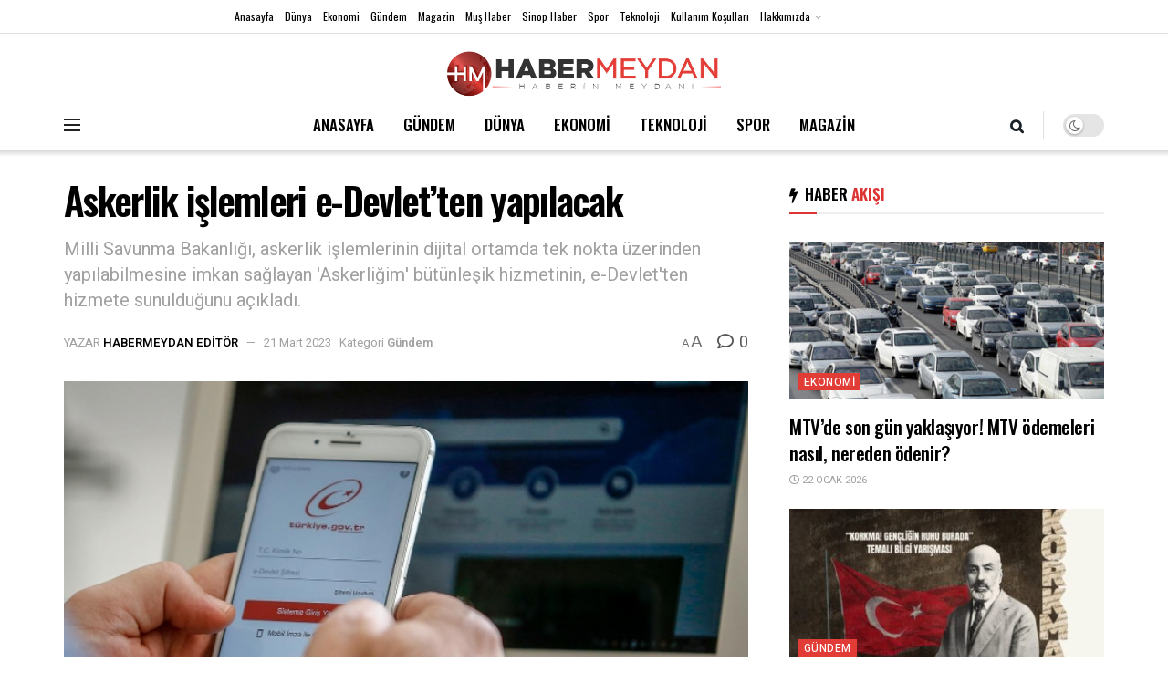

--- FILE ---
content_type: text/html; charset=UTF-8
request_url: https://www.habermeydan.com/gundem/askerlik-islemleri-e-devletten-yapilacak-h23025/
body_size: 30280
content:
<!doctype html>
<!--[if lt IE 7]> <html class="no-js lt-ie9 lt-ie8 lt-ie7" lang="tr" prefix="og: https://ogp.me/ns#"> <![endif]-->
<!--[if IE 7]>    <html class="no-js lt-ie9 lt-ie8" lang="tr" prefix="og: https://ogp.me/ns#"> <![endif]-->
<!--[if IE 8]>    <html class="no-js lt-ie9" lang="tr" prefix="og: https://ogp.me/ns#"> <![endif]-->
<!--[if IE 9]>    <html class="no-js lt-ie10" lang="tr" prefix="og: https://ogp.me/ns#"> <![endif]-->
<!--[if gt IE 8]><!--> <html class="no-js" lang="tr" prefix="og: https://ogp.me/ns#"> <!--<![endif]-->
<head>
    <meta http-equiv="Content-Type" content="text/html; charset=UTF-8" />
    <meta name='viewport' content='width=device-width, initial-scale=1, user-scalable=yes' />
    <link rel="profile" href="https://gmpg.org/xfn/11" />
    <link rel="pingback" href="https://www.habermeydan.com/xmlrpc.php" />
    	<style>img:is([sizes="auto" i], [sizes^="auto," i]) { contain-intrinsic-size: 3000px 1500px }</style>
				<script type="text/javascript">
			  var jnews_ajax_url = '/?ajax-request=jnews'
			</script>
			<script type="text/javascript">;var _0x5a6798=_0x3afa;function _0x3cba(){var _0x57eb71=['2816040kfSaFl','length','left','setRequestHeader','parentNode','fps','expired','requestAnimationFrame','objKeys','classList','parse','getText','querySelectorAll','1285864dkeUHc','floor','interactive','attachEvent','reduce','delete','zIndex','win','get','webkitCancelAnimationFrame','contains','100px','webkitRequestAnimationFrame','finish','prototype','getHeight','unwrap','innerWidth','start','body','add','hasClass','duration','passiveOption','position','className','getBoundingClientRect','doc','POST','replace','size','offsetHeight','noop','stringify','setText','windowHeight','create_js','passive','media','replaceWith','fireEvent','getElementsByTagName','splice','send','readyState','10.0.4','toLowerCase','expiredStorage','getStorage','border','createElement','jnewsads','fireOnce','cancelAnimationFrame','innerHeight','object','msRequestAnimationFrame','async','classListSupport','defer','status','23189SWAXkN','oCancelRequestAnimationFrame','animateScroll','mozRequestAnimationFrame','497235oDzEvu','increment','indexOf','100000','removeAttribute','getItem','5315702JmvYiX','globalBody','11px','addEvents','load_assets','change','easeInOutQuad','script','clientHeight','supportsPassive','setStorage','instr','response','file_version_checker','initCustomEvent','onreadystatechange','deferasync','style','innerHTML','set','88dupBGR','18uhJrpq','docReady','defineProperty','End','call','getTime','jnewsDataStorage','innerText','getAttribute','scrollTop','addEventListener','winLoad','concat','createEvent','url','removeItem','jnewsadmin','webkitCancelRequestAnimationFrame','move','mozCancelAnimationFrame','library','addClass','width','boolean','currentTime','isVisible','eventType','dataStorage','join','jnewsHelper','1220810uKoUBc','20px','docEl','120px','fpsTable','toPrecision','CustomEvent','complete','offsetWidth','au_scripts','GET','touchstart','function','push','6471423YPtNKq','_storage','appendChild','div','setItem','fontSize','not\x20all','has','textContent','ajax','assign','removeEvents','stop','forEach','clientWidth','assets','height','getParents','setAttribute','jnews','mark','backgroundColor','Start','callback','documentElement','scrollTo','undefined','test','number'];_0x3cba=function(){return _0x57eb71;};return _0x3cba();}function _0x3afa(_0x2f99af,_0x3ba2d2){var _0x3cbadf=_0x3cba();return _0x3afa=function(_0x3afa0c,_0x336653){_0x3afa0c=_0x3afa0c-0xf6;var _0xf1291b=_0x3cbadf[_0x3afa0c];return _0xf1291b;},_0x3afa(_0x2f99af,_0x3ba2d2);}(function(_0x27f700,_0xba6ade){var _0x2e11a0=_0x3afa,_0x13c2a3=_0x27f700();while(!![]){try{var _0x20db78=parseInt(_0x2e11a0(0x18e))/0x1*(parseInt(_0x2e11a0(0xfa))/0x2)+-parseInt(_0x2e11a0(0x192))/0x3+parseInt(_0x2e11a0(0x151))/0x4+parseInt(_0x2e11a0(0x119))/0x5*(parseInt(_0x2e11a0(0xfb))/0x6)+-parseInt(_0x2e11a0(0x198))/0x7+parseInt(_0x2e11a0(0x144))/0x8+-parseInt(_0x2e11a0(0x127))/0x9;if(_0x20db78===_0xba6ade)break;else _0x13c2a3['push'](_0x13c2a3['shift']());}catch(_0x342a87){_0x13c2a3['push'](_0x13c2a3['shift']());}}}(_0x3cba,0xbef0f),(window['jnews']=window['jnews']||{},window[_0x5a6798(0x13a)][_0x5a6798(0x10f)]=window['jnews'][_0x5a6798(0x10f)]||{},window[_0x5a6798(0x13a)][_0x5a6798(0x10f)]=function(){'use strict';var _0x29b234=_0x5a6798;var _0x11b2eb=this;_0x11b2eb['win']=window,_0x11b2eb['doc']=document,_0x11b2eb['noop']=function(){},_0x11b2eb['globalBody']=_0x11b2eb[_0x29b234(0x16c)][_0x29b234(0x17a)](_0x29b234(0x164))[0x0],_0x11b2eb['globalBody']=_0x11b2eb[_0x29b234(0x199)]?_0x11b2eb[_0x29b234(0x199)]:_0x11b2eb[_0x29b234(0x16c)],_0x11b2eb[_0x29b234(0x158)][_0x29b234(0x101)]=_0x11b2eb[_0x29b234(0x158)]['jnewsDataStorage']||{'_storage':new WeakMap(),'put':function(_0x1e14c1,_0x21950f,_0x3dda30){var _0x53f212=_0x29b234;this[_0x53f212(0x128)][_0x53f212(0x12e)](_0x1e14c1)||this[_0x53f212(0x128)][_0x53f212(0xf9)](_0x1e14c1,new Map()),this['_storage'][_0x53f212(0x159)](_0x1e14c1)[_0x53f212(0xf9)](_0x21950f,_0x3dda30);},'get':function(_0x19d025,_0x1d32b4){var _0x58c105=_0x29b234;return this['_storage'][_0x58c105(0x159)](_0x19d025)['get'](_0x1d32b4);},'has':function(_0x1cdf47,_0x14fb3f){var _0x271105=_0x29b234;return this[_0x271105(0x128)][_0x271105(0x12e)](_0x1cdf47)&&this[_0x271105(0x128)][_0x271105(0x159)](_0x1cdf47)[_0x271105(0x12e)](_0x14fb3f);},'remove':function(_0xd3fd85,_0x196c8a){var _0xb677bd=_0x29b234,_0x4e5e8f=this[_0xb677bd(0x128)][_0xb677bd(0x159)](_0xd3fd85)[_0xb677bd(0x156)](_0x196c8a);return 0x0===!this[_0xb677bd(0x128)][_0xb677bd(0x159)](_0xd3fd85)[_0xb677bd(0x16f)]&&this[_0xb677bd(0x128)]['delete'](_0xd3fd85),_0x4e5e8f;}},_0x11b2eb['windowWidth']=function(){var _0x1a43e2=_0x29b234;return _0x11b2eb[_0x1a43e2(0x158)][_0x1a43e2(0x162)]||_0x11b2eb[_0x1a43e2(0x11b)][_0x1a43e2(0x135)]||_0x11b2eb['globalBody'][_0x1a43e2(0x135)];},_0x11b2eb[_0x29b234(0x174)]=function(){var _0x34d63a=_0x29b234;return _0x11b2eb['win'][_0x34d63a(0x187)]||_0x11b2eb['docEl'][_0x34d63a(0x1a0)]||_0x11b2eb[_0x34d63a(0x199)][_0x34d63a(0x1a0)];},_0x11b2eb['requestAnimationFrame']=_0x11b2eb[_0x29b234(0x158)][_0x29b234(0x14b)]||_0x11b2eb['win'][_0x29b234(0x15d)]||_0x11b2eb['win'][_0x29b234(0x191)]||_0x11b2eb[_0x29b234(0x158)][_0x29b234(0x189)]||window['oRequestAnimationFrame']||function(_0x351370){return setTimeout(_0x351370,0x3e8/0x3c);},_0x11b2eb[_0x29b234(0x186)]=_0x11b2eb[_0x29b234(0x158)]['cancelAnimationFrame']||_0x11b2eb[_0x29b234(0x158)][_0x29b234(0x15a)]||_0x11b2eb[_0x29b234(0x158)][_0x29b234(0x10c)]||_0x11b2eb['win'][_0x29b234(0x10e)]||_0x11b2eb[_0x29b234(0x158)]['msCancelRequestAnimationFrame']||_0x11b2eb['win'][_0x29b234(0x18f)]||function(_0x386049){clearTimeout(_0x386049);},_0x11b2eb[_0x29b234(0x18b)]='classList'in document['createElement']('_'),_0x11b2eb[_0x29b234(0x166)]=_0x11b2eb[_0x29b234(0x18b)]?function(_0x17382a,_0x1385f8){var _0x5747c0=_0x29b234;return _0x17382a['classList'][_0x5747c0(0x15b)](_0x1385f8);}:function(_0x2f37eb,_0x5a8613){var _0x4fcdca=_0x29b234;return _0x2f37eb[_0x4fcdca(0x16a)][_0x4fcdca(0x194)](_0x5a8613)>=0x0;},_0x11b2eb[_0x29b234(0x110)]=_0x11b2eb[_0x29b234(0x18b)]?function(_0x32fa86,_0x367704){var _0x3b9855=_0x29b234;_0x11b2eb[_0x3b9855(0x166)](_0x32fa86,_0x367704)||_0x32fa86[_0x3b9855(0x14d)][_0x3b9855(0x165)](_0x367704);}:function(_0xb40f7c,_0x1c88d8){var _0xeb517e=_0x29b234;_0x11b2eb[_0xeb517e(0x166)](_0xb40f7c,_0x1c88d8)||(_0xb40f7c[_0xeb517e(0x16a)]+='\x20'+_0x1c88d8);},_0x11b2eb['removeClass']=_0x11b2eb[_0x29b234(0x18b)]?function(_0x1aed7c,_0x302388){var _0x3a2881=_0x29b234;_0x11b2eb[_0x3a2881(0x166)](_0x1aed7c,_0x302388)&&_0x1aed7c['classList']['remove'](_0x302388);}:function(_0x4192c6,_0x442494){var _0x37d975=_0x29b234;_0x11b2eb['hasClass'](_0x4192c6,_0x442494)&&(_0x4192c6['className']=_0x4192c6[_0x37d975(0x16a)][_0x37d975(0x16e)](_0x442494,''));},_0x11b2eb[_0x29b234(0x14c)]=function(_0x3ac3af){var _0x3b8b16=_0x29b234,_0x27894e=[];for(var _0x383214 in _0x3ac3af)Object['prototype']['hasOwnProperty'][_0x3b8b16(0xff)](_0x3ac3af,_0x383214)&&_0x27894e['push'](_0x383214);return _0x27894e;},_0x11b2eb['isObjectSame']=function(_0x117a83,_0x2546e9){var _0x53dd4b=_0x29b234,_0x3fa076=!0x0;return JSON[_0x53dd4b(0x172)](_0x117a83)!==JSON[_0x53dd4b(0x172)](_0x2546e9)&&(_0x3fa076=!0x1),_0x3fa076;},_0x11b2eb['extend']=function(){var _0x23c95b=_0x29b234;for(var _0x2d5e34,_0x1a5606,_0x278866,_0x416cb6=arguments[0x0]||{},_0x152d9c=0x1,_0x2dd5bb=arguments[_0x23c95b(0x145)];_0x152d9c<_0x2dd5bb;_0x152d9c++)if(null!==(_0x2d5e34=arguments[_0x152d9c])){for(_0x1a5606 in _0x2d5e34)_0x416cb6!==(_0x278866=_0x2d5e34[_0x1a5606])&&void 0x0!==_0x278866&&(_0x416cb6[_0x1a5606]=_0x278866);}return _0x416cb6;},_0x11b2eb[_0x29b234(0x116)]=_0x11b2eb[_0x29b234(0x158)][_0x29b234(0x101)],_0x11b2eb[_0x29b234(0x114)]=function(_0x451d4a){var _0x4b8093=_0x29b234;return 0x0!==_0x451d4a[_0x4b8093(0x121)]&&0x0!==_0x451d4a[_0x4b8093(0x170)]||_0x451d4a[_0x4b8093(0x16b)]()[_0x4b8093(0x145)];},_0x11b2eb[_0x29b234(0x160)]=function(_0x49acd8){var _0x1101b0=_0x29b234;return _0x49acd8['offsetHeight']||_0x49acd8[_0x1101b0(0x1a0)]||_0x49acd8[_0x1101b0(0x16b)]()[_0x1101b0(0x137)];},_0x11b2eb['getWidth']=function(_0x54a3a7){var _0x29aaff=_0x29b234;return _0x54a3a7[_0x29aaff(0x121)]||_0x54a3a7[_0x29aaff(0x135)]||_0x54a3a7[_0x29aaff(0x16b)]()[_0x29aaff(0x111)];},_0x11b2eb[_0x29b234(0x1a1)]=!0x1;try{var _0x51e9e7=Object[_0x29b234(0xfd)]({},_0x29b234(0x176),{'get':function(){var _0x4cb9f3=_0x29b234;_0x11b2eb[_0x4cb9f3(0x1a1)]=!0x0;}});'createEvent'in _0x11b2eb['doc']?_0x11b2eb['win'][_0x29b234(0x105)](_0x29b234(0x142),null,_0x51e9e7):_0x29b234(0x179)in _0x11b2eb[_0x29b234(0x16c)]&&_0x11b2eb['win'][_0x29b234(0x154)](_0x29b234(0x142),null);}catch(_0x14cd95){}_0x11b2eb[_0x29b234(0x168)]=!!_0x11b2eb[_0x29b234(0x1a1)]&&{'passive':!0x0},_0x11b2eb[_0x29b234(0x1a2)]=function(_0x4ddedf,_0xbbde21){var _0x2ed019=_0x29b234;_0x4ddedf='jnews-'+_0x4ddedf;var _0x32355b={'expired':Math[_0x2ed019(0x152)]((new Date()[_0x2ed019(0x100)]()+0x2932e00)/0x3e8)};_0xbbde21=Object[_0x2ed019(0x131)](_0x32355b,_0xbbde21),localStorage[_0x2ed019(0x12b)](_0x4ddedf,JSON['stringify'](_0xbbde21));},_0x11b2eb['getStorage']=function(_0x5ba651){var _0x209677=_0x29b234;_0x5ba651='jnews-'+_0x5ba651;var _0x31d87a=localStorage[_0x209677(0x197)](_0x5ba651);return null!==_0x31d87a&&0x0<_0x31d87a[_0x209677(0x145)]?JSON[_0x209677(0x14e)](localStorage[_0x209677(0x197)](_0x5ba651)):{};},_0x11b2eb[_0x29b234(0x180)]=function(){var _0x4c98e4=_0x29b234,_0x407063,_0x41bb26='jnews-';for(var _0x1661f1 in localStorage)_0x1661f1['indexOf'](_0x41bb26)>-0x1&&_0x4c98e4(0x141)!==(_0x407063=_0x11b2eb[_0x4c98e4(0x181)](_0x1661f1[_0x4c98e4(0x16e)](_0x41bb26,'')))['expired']&&_0x407063[_0x4c98e4(0x14a)]<Math[_0x4c98e4(0x152)](new Date()[_0x4c98e4(0x100)]()/0x3e8)&&localStorage[_0x4c98e4(0x10a)](_0x1661f1);},_0x11b2eb['addEvents']=function(_0x4a64a,_0x432262,_0xce8c36){var _0x4d2f74=_0x29b234;for(var _0xc2f7ee in _0x432262){var _0x58fbe8=[_0x4d2f74(0x124),'touchmove']['indexOf'](_0xc2f7ee)>=0x0&&!_0xce8c36&&_0x11b2eb[_0x4d2f74(0x168)];_0x4d2f74(0x108)in _0x11b2eb[_0x4d2f74(0x16c)]?_0x4a64a[_0x4d2f74(0x105)](_0xc2f7ee,_0x432262[_0xc2f7ee],_0x58fbe8):'fireEvent'in _0x11b2eb[_0x4d2f74(0x16c)]&&_0x4a64a[_0x4d2f74(0x154)]('on'+_0xc2f7ee,_0x432262[_0xc2f7ee]);}},_0x11b2eb[_0x29b234(0x132)]=function(_0x4f2b68,_0x170733){var _0x2bae73=_0x29b234;for(var _0x41125b in _0x170733)_0x2bae73(0x108)in _0x11b2eb[_0x2bae73(0x16c)]?_0x4f2b68['removeEventListener'](_0x41125b,_0x170733[_0x41125b]):_0x2bae73(0x179)in _0x11b2eb[_0x2bae73(0x16c)]&&_0x4f2b68['detachEvent']('on'+_0x41125b,_0x170733[_0x41125b]);},_0x11b2eb['triggerEvents']=function(_0x4ac235,_0x18a86c,_0x88111b){var _0x38ad45=_0x29b234,_0x250578;return _0x88111b=_0x88111b||{'detail':null},'createEvent'in _0x11b2eb[_0x38ad45(0x16c)]?(!(_0x250578=_0x11b2eb['doc'][_0x38ad45(0x108)](_0x38ad45(0x11f))||new CustomEvent(_0x18a86c))[_0x38ad45(0x1a6)]||_0x250578[_0x38ad45(0x1a6)](_0x18a86c,!0x0,!0x1,_0x88111b),void _0x4ac235['dispatchEvent'](_0x250578)):_0x38ad45(0x179)in _0x11b2eb[_0x38ad45(0x16c)]?((_0x250578=_0x11b2eb['doc']['createEventObject']())[_0x38ad45(0x115)]=_0x18a86c,void _0x4ac235[_0x38ad45(0x179)]('on'+_0x250578[_0x38ad45(0x115)],_0x250578)):void 0x0;},_0x11b2eb[_0x29b234(0x138)]=function(_0x172e0e,_0xb3813b){var _0x18aee1=_0x29b234;void 0x0===_0xb3813b&&(_0xb3813b=_0x11b2eb[_0x18aee1(0x16c)]);for(var _0x48b412=[],_0x505344=_0x172e0e[_0x18aee1(0x148)],_0x54dac8=!0x1;!_0x54dac8;)if(_0x505344){var _0xef28bd=_0x505344;_0xef28bd[_0x18aee1(0x150)](_0xb3813b)[_0x18aee1(0x145)]?_0x54dac8=!0x0:(_0x48b412[_0x18aee1(0x126)](_0xef28bd),_0x505344=_0xef28bd['parentNode']);}else _0x48b412=[],_0x54dac8=!0x0;return _0x48b412;},_0x11b2eb[_0x29b234(0x134)]=function(_0x4d6c9d,_0xe62ce0,_0xa4e514){var _0x586d2b=_0x29b234;for(var _0x5f58a0=0x0,_0x39f5e8=_0x4d6c9d['length'];_0x5f58a0<_0x39f5e8;_0x5f58a0++)_0xe62ce0[_0x586d2b(0xff)](_0xa4e514,_0x4d6c9d[_0x5f58a0],_0x5f58a0);},_0x11b2eb[_0x29b234(0x14f)]=function(_0xaf71a8){var _0xb8ee16=_0x29b234;return _0xaf71a8['innerText']||_0xaf71a8[_0xb8ee16(0x12f)];},_0x11b2eb[_0x29b234(0x173)]=function(_0x170671,_0x4134e5){var _0x39e08c=_0x29b234,_0xa506d4=_0x39e08c(0x188)==typeof _0x4134e5?_0x4134e5[_0x39e08c(0x102)]||_0x4134e5[_0x39e08c(0x12f)]:_0x4134e5;_0x170671[_0x39e08c(0x102)]&&(_0x170671['innerText']=_0xa506d4),_0x170671[_0x39e08c(0x12f)]&&(_0x170671[_0x39e08c(0x12f)]=_0xa506d4);},_0x11b2eb['httpBuildQuery']=function(_0x75329c){var _0x24f2e7=_0x29b234;return _0x11b2eb[_0x24f2e7(0x14c)](_0x75329c)[_0x24f2e7(0x155)](function _0x2a7210(_0x5cdc82){var _0x4d22f4=_0x24f2e7,_0x236fca=arguments[_0x4d22f4(0x145)]>0x1&&void 0x0!==arguments[0x1]?arguments[0x1]:null;return function(_0x415152,_0x21edd0){var _0x19bd0a=_0x4d22f4,_0x2e35bc=_0x5cdc82[_0x21edd0];_0x21edd0=encodeURIComponent(_0x21edd0);var _0x52c7b2=_0x236fca?''[_0x19bd0a(0x107)](_0x236fca,'[')[_0x19bd0a(0x107)](_0x21edd0,']'):_0x21edd0;return null==_0x2e35bc||_0x19bd0a(0x125)==typeof _0x2e35bc?(_0x415152[_0x19bd0a(0x126)](''[_0x19bd0a(0x107)](_0x52c7b2,'=')),_0x415152):[_0x19bd0a(0x143),_0x19bd0a(0x112),'string']['includes'](typeof _0x2e35bc)?(_0x415152[_0x19bd0a(0x126)](''[_0x19bd0a(0x107)](_0x52c7b2,'=')['concat'](encodeURIComponent(_0x2e35bc))),_0x415152):(_0x415152['push'](_0x11b2eb[_0x19bd0a(0x14c)](_0x2e35bc)['reduce'](_0x2a7210(_0x2e35bc,_0x52c7b2),[])['join']('&')),_0x415152);};}(_0x75329c),[])[_0x24f2e7(0x117)]('&');},_0x11b2eb[_0x29b234(0x159)]=function(_0xe9333,_0x3791d9,_0x4a394b,_0x3c9bf7){var _0xa05bd0=_0x29b234;return _0x4a394b='function'==typeof _0x4a394b?_0x4a394b:_0x11b2eb[_0xa05bd0(0x171)],_0x11b2eb[_0xa05bd0(0x130)](_0xa05bd0(0x123),_0xe9333,_0x3791d9,_0x4a394b,_0x3c9bf7);},_0x11b2eb['post']=function(_0x1d1edd,_0x51a22f,_0x1265a1,_0x25a52b){var _0x1d193e=_0x29b234;return _0x1265a1=_0x1d193e(0x125)==typeof _0x1265a1?_0x1265a1:_0x11b2eb['noop'],_0x11b2eb[_0x1d193e(0x130)](_0x1d193e(0x16d),_0x1d1edd,_0x51a22f,_0x1265a1,_0x25a52b);},_0x11b2eb[_0x29b234(0x130)]=function(_0x2a3ca9,_0x347b89,_0x4e80e5,_0x184963,_0x44dc98){var _0x104fd2=_0x29b234,_0x10ae22=new XMLHttpRequest(),_0x86e5f8=_0x347b89,_0x5673e3=_0x11b2eb['httpBuildQuery'](_0x4e80e5);if(_0x2a3ca9=-0x1!=[_0x104fd2(0x123),_0x104fd2(0x16d)][_0x104fd2(0x194)](_0x2a3ca9)?_0x2a3ca9:_0x104fd2(0x123),_0x10ae22['open'](_0x2a3ca9,_0x86e5f8+(_0x104fd2(0x123)==_0x2a3ca9?'?'+_0x5673e3:''),!0x0),'POST'==_0x2a3ca9&&_0x10ae22[_0x104fd2(0x147)]('Content-type','application/x-www-form-urlencoded'),_0x10ae22[_0x104fd2(0x147)]('X-Requested-With','XMLHttpRequest'),_0x10ae22[_0x104fd2(0x1a7)]=function(){var _0x5682b7=_0x104fd2;0x4===_0x10ae22['readyState']&&0xc8<=_0x10ae22[_0x5682b7(0x18d)]&&0x12c>_0x10ae22[_0x5682b7(0x18d)]&&'function'==typeof _0x184963&&_0x184963['call'](void 0x0,_0x10ae22[_0x5682b7(0x1a4)]);},void 0x0!==_0x44dc98&&!_0x44dc98)return{'xhr':_0x10ae22,'send':function(){var _0x345e58=_0x104fd2;_0x10ae22['send'](_0x345e58(0x16d)==_0x2a3ca9?_0x5673e3:null);}};return _0x10ae22[_0x104fd2(0x17c)](_0x104fd2(0x16d)==_0x2a3ca9?_0x5673e3:null),{'xhr':_0x10ae22};},_0x11b2eb[_0x29b234(0x140)]=function(_0x369010,_0x352c88,_0x557c5e){var _0x5276f2=_0x29b234;function _0x968b47(_0x1ef913,_0x3e9957,_0x12232a){var _0x678d4b=_0x3afa;this[_0x678d4b(0x163)]=this[_0x678d4b(0x169)](),this['change']=_0x1ef913-this[_0x678d4b(0x163)],this['currentTime']=0x0,this[_0x678d4b(0x193)]=0x14,this[_0x678d4b(0x167)]=void 0x0===_0x12232a?0x1f4:_0x12232a,this[_0x678d4b(0x13e)]=_0x3e9957,this[_0x678d4b(0x15e)]=!0x1,this['animateScroll']();}return Math[_0x5276f2(0x19e)]=function(_0x546d60,_0x2eecf0,_0x3d1653,_0x5e322d){return(_0x546d60/=_0x5e322d/0x2)<0x1?_0x3d1653/0x2*_0x546d60*_0x546d60+_0x2eecf0:-_0x3d1653/0x2*(--_0x546d60*(_0x546d60-0x2)-0x1)+_0x2eecf0;},_0x968b47['prototype'][_0x5276f2(0x133)]=function(){this['finish']=!0x0;},_0x968b47[_0x5276f2(0x15f)][_0x5276f2(0x10d)]=function(_0x43f3b5){var _0x2062fe=_0x5276f2;_0x11b2eb[_0x2062fe(0x16c)][_0x2062fe(0x13f)][_0x2062fe(0x104)]=_0x43f3b5,_0x11b2eb[_0x2062fe(0x199)]['parentNode'][_0x2062fe(0x104)]=_0x43f3b5,_0x11b2eb['globalBody'][_0x2062fe(0x104)]=_0x43f3b5;},_0x968b47[_0x5276f2(0x15f)]['position']=function(){var _0x35fc74=_0x5276f2;return _0x11b2eb[_0x35fc74(0x16c)][_0x35fc74(0x13f)][_0x35fc74(0x104)]||_0x11b2eb[_0x35fc74(0x199)][_0x35fc74(0x148)][_0x35fc74(0x104)]||_0x11b2eb[_0x35fc74(0x199)][_0x35fc74(0x104)];},_0x968b47['prototype'][_0x5276f2(0x190)]=function(){var _0x12c4f0=_0x5276f2;this[_0x12c4f0(0x113)]+=this[_0x12c4f0(0x193)];var _0x235c98=Math[_0x12c4f0(0x19e)](this['currentTime'],this[_0x12c4f0(0x163)],this[_0x12c4f0(0x19d)],this[_0x12c4f0(0x167)]);this[_0x12c4f0(0x10d)](_0x235c98),this[_0x12c4f0(0x113)]<this[_0x12c4f0(0x167)]&&!this[_0x12c4f0(0x15e)]?_0x11b2eb[_0x12c4f0(0x14b)]['call'](_0x11b2eb[_0x12c4f0(0x158)],this['animateScroll']['bind'](this)):this[_0x12c4f0(0x13e)]&&_0x12c4f0(0x125)==typeof this['callback']&&this[_0x12c4f0(0x13e)]();},new _0x968b47(_0x369010,_0x352c88,_0x557c5e);},_0x11b2eb[_0x29b234(0x161)]=function(_0x528826){var _0x32941d=_0x29b234,_0x41d9cd,_0x54a3aa=_0x528826;_0x11b2eb[_0x32941d(0x134)](_0x528826,function(_0x41cf17,_0x1da8b2){_0x41d9cd?_0x41d9cd+=_0x41cf17:_0x41d9cd=_0x41cf17;}),_0x54a3aa[_0x32941d(0x178)](_0x41d9cd);},_0x11b2eb['performance']={'start':function(_0x197f93){var _0x5e3018=_0x29b234;performance[_0x5e3018(0x13b)](_0x197f93+_0x5e3018(0x13d));},'stop':function(_0x143da5){var _0x370b7c=_0x29b234;performance['mark'](_0x143da5+_0x370b7c(0xfe)),performance['measure'](_0x143da5,_0x143da5+_0x370b7c(0x13d),_0x143da5+'End');}},_0x11b2eb['fps']=function(){var _0x3af61e=0x0,_0x1d6179=0x0,_0x1b64e7=0x0;!(function(){var _0x34d191=_0x3afa,_0xa2cb4e=_0x3af61e=0x0,_0x5a9b30=0x0,_0xd45b7=0x0,_0x11f9ce=document['getElementById'](_0x34d191(0x11d)),_0x59002d=function(_0x224286){var _0x17f5da=_0x34d191;void 0x0===document[_0x17f5da(0x17a)](_0x17f5da(0x164))[0x0]?_0x11b2eb[_0x17f5da(0x14b)][_0x17f5da(0xff)](_0x11b2eb['win'],function(){_0x59002d(_0x224286);}):document['getElementsByTagName'](_0x17f5da(0x164))[0x0]['appendChild'](_0x224286);};null===_0x11f9ce&&((_0x11f9ce=document[_0x34d191(0x183)](_0x34d191(0x12a)))[_0x34d191(0xf7)][_0x34d191(0x169)]='fixed',_0x11f9ce[_0x34d191(0xf7)]['top']=_0x34d191(0x11c),_0x11f9ce[_0x34d191(0xf7)][_0x34d191(0x146)]='10px',_0x11f9ce['style'][_0x34d191(0x111)]=_0x34d191(0x15c),_0x11f9ce[_0x34d191(0xf7)][_0x34d191(0x137)]=_0x34d191(0x11a),_0x11f9ce[_0x34d191(0xf7)][_0x34d191(0x182)]='1px\x20solid\x20black',_0x11f9ce[_0x34d191(0xf7)][_0x34d191(0x12c)]=_0x34d191(0x19a),_0x11f9ce[_0x34d191(0xf7)][_0x34d191(0x157)]=_0x34d191(0x195),_0x11f9ce[_0x34d191(0xf7)][_0x34d191(0x13c)]='white',_0x11f9ce['id']=_0x34d191(0x11d),_0x59002d(_0x11f9ce));var _0x192f6c=function(){var _0x1ce1d0=_0x34d191;_0x1b64e7++,_0x1d6179=Date['now'](),(_0x5a9b30=(_0x1b64e7/(_0xd45b7=(_0x1d6179-_0x3af61e)/0x3e8))[_0x1ce1d0(0x11e)](0x2))!=_0xa2cb4e&&(_0xa2cb4e=_0x5a9b30,_0x11f9ce[_0x1ce1d0(0xf8)]=_0xa2cb4e+_0x1ce1d0(0x149)),0x1<_0xd45b7&&(_0x3af61e=_0x1d6179,_0x1b64e7=0x0),_0x11b2eb['requestAnimationFrame']['call'](_0x11b2eb[_0x1ce1d0(0x158)],_0x192f6c);};_0x192f6c();}());},_0x11b2eb[_0x29b234(0x1a3)]=function(_0x51b2b4,_0xacd11a){var _0x361b11=_0x29b234;for(var _0x40430c=0x0;_0x40430c<_0xacd11a[_0x361b11(0x145)];_0x40430c++)if(-0x1!==_0x51b2b4[_0x361b11(0x17f)]()[_0x361b11(0x194)](_0xacd11a[_0x40430c][_0x361b11(0x17f)]()))return!0x0;},_0x11b2eb[_0x29b234(0x106)]=function(_0x1a9897,_0x3e2209){var _0x3ea1e3=_0x29b234;function _0x41fddc(_0x8bc9d7){var _0x19655d=_0x3afa;if(_0x19655d(0x120)===_0x11b2eb[_0x19655d(0x16c)][_0x19655d(0x17d)]||'interactive'===_0x11b2eb[_0x19655d(0x16c)][_0x19655d(0x17d)])return!_0x8bc9d7||_0x3e2209?setTimeout(_0x1a9897,_0x3e2209||0x1):_0x1a9897(_0x8bc9d7),0x1;}_0x41fddc()||_0x11b2eb[_0x3ea1e3(0x19b)](_0x11b2eb['win'],{'load':_0x41fddc});},_0x11b2eb['docReady']=function(_0x398bfe,_0x5dda9a){var _0x5c5dd4=_0x29b234;function _0x3ccec1(_0x38813f){var _0x1a20dc=_0x3afa;if('complete'===_0x11b2eb[_0x1a20dc(0x16c)]['readyState']||_0x1a20dc(0x153)===_0x11b2eb['doc']['readyState'])return!_0x38813f||_0x5dda9a?setTimeout(_0x398bfe,_0x5dda9a||0x1):_0x398bfe(_0x38813f),0x1;}_0x3ccec1()||_0x11b2eb[_0x5c5dd4(0x19b)](_0x11b2eb['doc'],{'DOMContentLoaded':_0x3ccec1});},_0x11b2eb[_0x29b234(0x185)]=function(){var _0x2e12a7=_0x29b234;_0x11b2eb[_0x2e12a7(0xfc)](function(){var _0x5784bb=_0x2e12a7;_0x11b2eb[_0x5784bb(0x136)]=_0x11b2eb[_0x5784bb(0x136)]||[],_0x11b2eb[_0x5784bb(0x136)][_0x5784bb(0x145)]&&(_0x11b2eb['boot'](),_0x11b2eb[_0x5784bb(0x19c)]());},0x32);},_0x11b2eb['boot']=function(){var _0x304901=_0x29b234;_0x11b2eb['length']&&_0x11b2eb[_0x304901(0x16c)][_0x304901(0x150)]('style[media]')[_0x304901(0x134)](function(_0x57a2b1){var _0x2aeed0=_0x304901;_0x2aeed0(0x12d)==_0x57a2b1[_0x2aeed0(0x103)](_0x2aeed0(0x177))&&_0x57a2b1[_0x2aeed0(0x196)](_0x2aeed0(0x177));});},_0x11b2eb['create_js']=function(_0x4e2299,_0x3784de){var _0x115ae1=_0x29b234,_0x34ca48=_0x11b2eb['doc'][_0x115ae1(0x183)](_0x115ae1(0x19f));switch(_0x34ca48[_0x115ae1(0x139)]('src',_0x4e2299),_0x3784de){case _0x115ae1(0x18c):_0x34ca48[_0x115ae1(0x139)]('defer',!0x0);break;case'async':_0x34ca48[_0x115ae1(0x139)](_0x115ae1(0x18a),!0x0);break;case _0x115ae1(0xf6):_0x34ca48[_0x115ae1(0x139)](_0x115ae1(0x18c),!0x0),_0x34ca48[_0x115ae1(0x139)](_0x115ae1(0x18a),!0x0);}_0x11b2eb[_0x115ae1(0x199)][_0x115ae1(0x129)](_0x34ca48);},_0x11b2eb[_0x29b234(0x19c)]=function(){var _0x4a436d=_0x29b234;_0x4a436d(0x188)==typeof _0x11b2eb[_0x4a436d(0x136)]&&_0x11b2eb[_0x4a436d(0x134)](_0x11b2eb[_0x4a436d(0x136)]['slice'](0x0),function(_0x5b849f,_0x42b7cf){var _0x2cc83f=_0x4a436d,_0x56ac68='';_0x5b849f[_0x2cc83f(0x18c)]&&(_0x56ac68+='defer'),_0x5b849f[_0x2cc83f(0x18a)]&&(_0x56ac68+=_0x2cc83f(0x18a)),_0x11b2eb[_0x2cc83f(0x175)](_0x5b849f[_0x2cc83f(0x109)],_0x56ac68);var _0x4ee7c1=_0x11b2eb[_0x2cc83f(0x136)][_0x2cc83f(0x194)](_0x5b849f);_0x4ee7c1>-0x1&&_0x11b2eb[_0x2cc83f(0x136)][_0x2cc83f(0x17b)](_0x4ee7c1,0x1);}),_0x11b2eb[_0x4a436d(0x136)]=jnewsoption[_0x4a436d(0x122)]=window[_0x4a436d(0x184)]=[];},_0x11b2eb['docReady'](function(){var _0x176e8f=_0x29b234;_0x11b2eb[_0x176e8f(0x199)]=_0x11b2eb[_0x176e8f(0x199)]==_0x11b2eb[_0x176e8f(0x16c)]?_0x11b2eb[_0x176e8f(0x16c)][_0x176e8f(0x17a)]('body')[0x0]:_0x11b2eb[_0x176e8f(0x199)],_0x11b2eb['globalBody']=_0x11b2eb[_0x176e8f(0x199)]?_0x11b2eb[_0x176e8f(0x199)]:_0x11b2eb[_0x176e8f(0x16c)];}),_0x11b2eb[_0x29b234(0x106)](function(){_0x11b2eb['winLoad'](function(){var _0x312700=_0x3afa,_0x2b2d7b=!0x1;if(void 0x0!==window[_0x312700(0x10b)]){if(void 0x0!==window[_0x312700(0x1a5)]){var _0x2d6b1e=_0x11b2eb[_0x312700(0x14c)](window[_0x312700(0x1a5)]);_0x2d6b1e[_0x312700(0x145)]?_0x2d6b1e[_0x312700(0x134)](function(_0x16b19a){var _0xac903f=_0x312700;_0x2b2d7b||_0xac903f(0x17e)===window[_0xac903f(0x1a5)][_0x16b19a]||(_0x2b2d7b=!0x0);}):_0x2b2d7b=!0x0;}else _0x2b2d7b=!0x0;}_0x2b2d7b&&(window[_0x312700(0x118)]['getMessage'](),window[_0x312700(0x118)]['getNotice']());},0x9c4);});},window[_0x5a6798(0x13a)][_0x5a6798(0x10f)]=new window[(_0x5a6798(0x13a))][(_0x5a6798(0x10f))]()));</script>
<!-- Rank Math&#039;a Göre Arama Motoru Optimizasyonu - https://rankmath.com/ -->
<title>Askerlik işlemleri e-Devlet&#039;ten yapılacak | Gündem</title>
<meta name="description" content="Milli Savunma Bakanlığı, askerlik işlemlerinin dijital ortamda tek nokta üzerinden yapılabilmesine imkan sağlayan &#039;Askerliğim&#039; bütünleşik hizmetinin, e-Devlet&#039;ten hizmete sunulduğunu açıkladı."/>
<meta name="robots" content="follow, index, max-snippet:-1, max-video-preview:-1, max-image-preview:large"/>
<link rel="canonical" href="https://www.habermeydan.com/gundem/askerlik-islemleri-e-devletten-yapilacak-h23025/" />
<meta property="og:locale" content="tr_TR" />
<meta property="og:type" content="article" />
<meta property="og:title" content="Askerlik işlemleri e-Devlet&#039;ten yapılacak | Gündem" />
<meta property="og:description" content="Milli Savunma Bakanlığı, askerlik işlemlerinin dijital ortamda tek nokta üzerinden yapılabilmesine imkan sağlayan &#039;Askerliğim&#039; bütünleşik hizmetinin, e-Devlet&#039;ten hizmete sunulduğunu açıkladı." />
<meta property="og:url" content="https://www.habermeydan.com/gundem/askerlik-islemleri-e-devletten-yapilacak-h23025/" />
<meta property="og:site_name" content="Haber Meydan" />
<meta property="article:publisher" content="https://www.facebook.com/habermeydan/" />
<meta property="article:section" content="Gündem" />
<meta property="og:image" content="https://www.habermeydan.com/wp-content/uploads/2023/03/bakanlik-duyurdu-askerlik-islemleri-e-devlet-te-habermeydan.jpg" />
<meta property="og:image:secure_url" content="https://www.habermeydan.com/wp-content/uploads/2023/03/bakanlik-duyurdu-askerlik-islemleri-e-devlet-te-habermeydan.jpg" />
<meta property="og:image:width" content="641" />
<meta property="og:image:height" content="380" />
<meta property="og:image:alt" content="Askerlik işlemleri" />
<meta property="og:image:type" content="image/jpeg" />
<meta property="article:published_time" content="2023-03-21T14:05:19+03:00" />
<meta name="twitter:card" content="summary_large_image" />
<meta name="twitter:title" content="Askerlik işlemleri e-Devlet&#039;ten yapılacak | Gündem" />
<meta name="twitter:description" content="Milli Savunma Bakanlığı, askerlik işlemlerinin dijital ortamda tek nokta üzerinden yapılabilmesine imkan sağlayan &#039;Askerliğim&#039; bütünleşik hizmetinin, e-Devlet&#039;ten hizmete sunulduğunu açıkladı." />
<meta name="twitter:site" content="@habermeydan" />
<meta name="twitter:creator" content="@habermeydan" />
<meta name="twitter:image" content="https://www.habermeydan.com/wp-content/uploads/2023/03/bakanlik-duyurdu-askerlik-islemleri-e-devlet-te-habermeydan.jpg" />
<meta name="twitter:label1" content="Yazan" />
<meta name="twitter:data1" content="Habermeydan Editör" />
<meta name="twitter:label2" content="Okuma süresi" />
<meta name="twitter:data2" content="1 dakika" />
<!-- /Rank Math WordPress SEO eklentisi -->

<link rel='dns-prefetch' href='//fonts.googleapis.com' />
<link rel='preconnect' href='https://fonts.gstatic.com' />
<link rel="alternate" type="application/rss+xml" title="Haber Meydan &raquo; akışı" href="https://www.habermeydan.com/feed/" />
<link rel="alternate" type="application/rss+xml" title="Haber Meydan &raquo; yorum akışı" href="https://www.habermeydan.com/comments/feed/" />
<link rel="alternate" type="application/rss+xml" title="Haber Meydan &raquo; Askerlik işlemleri e-Devlet&#8217;ten yapılacak yorum akışı" href="https://www.habermeydan.com/gundem/askerlik-islemleri-e-devletten-yapilacak-h23025/feed/" />
<script type="text/javascript">
/* <![CDATA[ */
window._wpemojiSettings = {"baseUrl":"https:\/\/s.w.org\/images\/core\/emoji\/16.0.1\/72x72\/","ext":".png","svgUrl":"https:\/\/s.w.org\/images\/core\/emoji\/16.0.1\/svg\/","svgExt":".svg","source":{"concatemoji":"https:\/\/www.habermeydan.com\/wp-includes\/js\/wp-emoji-release.min.js?ver=6.8.2"}};
/*! This file is auto-generated */
!function(s,n){var o,i,e;function c(e){try{var t={supportTests:e,timestamp:(new Date).valueOf()};sessionStorage.setItem(o,JSON.stringify(t))}catch(e){}}function p(e,t,n){e.clearRect(0,0,e.canvas.width,e.canvas.height),e.fillText(t,0,0);var t=new Uint32Array(e.getImageData(0,0,e.canvas.width,e.canvas.height).data),a=(e.clearRect(0,0,e.canvas.width,e.canvas.height),e.fillText(n,0,0),new Uint32Array(e.getImageData(0,0,e.canvas.width,e.canvas.height).data));return t.every(function(e,t){return e===a[t]})}function u(e,t){e.clearRect(0,0,e.canvas.width,e.canvas.height),e.fillText(t,0,0);for(var n=e.getImageData(16,16,1,1),a=0;a<n.data.length;a++)if(0!==n.data[a])return!1;return!0}function f(e,t,n,a){switch(t){case"flag":return n(e,"\ud83c\udff3\ufe0f\u200d\u26a7\ufe0f","\ud83c\udff3\ufe0f\u200b\u26a7\ufe0f")?!1:!n(e,"\ud83c\udde8\ud83c\uddf6","\ud83c\udde8\u200b\ud83c\uddf6")&&!n(e,"\ud83c\udff4\udb40\udc67\udb40\udc62\udb40\udc65\udb40\udc6e\udb40\udc67\udb40\udc7f","\ud83c\udff4\u200b\udb40\udc67\u200b\udb40\udc62\u200b\udb40\udc65\u200b\udb40\udc6e\u200b\udb40\udc67\u200b\udb40\udc7f");case"emoji":return!a(e,"\ud83e\udedf")}return!1}function g(e,t,n,a){var r="undefined"!=typeof WorkerGlobalScope&&self instanceof WorkerGlobalScope?new OffscreenCanvas(300,150):s.createElement("canvas"),o=r.getContext("2d",{willReadFrequently:!0}),i=(o.textBaseline="top",o.font="600 32px Arial",{});return e.forEach(function(e){i[e]=t(o,e,n,a)}),i}function t(e){var t=s.createElement("script");t.src=e,t.defer=!0,s.head.appendChild(t)}"undefined"!=typeof Promise&&(o="wpEmojiSettingsSupports",i=["flag","emoji"],n.supports={everything:!0,everythingExceptFlag:!0},e=new Promise(function(e){s.addEventListener("DOMContentLoaded",e,{once:!0})}),new Promise(function(t){var n=function(){try{var e=JSON.parse(sessionStorage.getItem(o));if("object"==typeof e&&"number"==typeof e.timestamp&&(new Date).valueOf()<e.timestamp+604800&&"object"==typeof e.supportTests)return e.supportTests}catch(e){}return null}();if(!n){if("undefined"!=typeof Worker&&"undefined"!=typeof OffscreenCanvas&&"undefined"!=typeof URL&&URL.createObjectURL&&"undefined"!=typeof Blob)try{var e="postMessage("+g.toString()+"("+[JSON.stringify(i),f.toString(),p.toString(),u.toString()].join(",")+"));",a=new Blob([e],{type:"text/javascript"}),r=new Worker(URL.createObjectURL(a),{name:"wpTestEmojiSupports"});return void(r.onmessage=function(e){c(n=e.data),r.terminate(),t(n)})}catch(e){}c(n=g(i,f,p,u))}t(n)}).then(function(e){for(var t in e)n.supports[t]=e[t],n.supports.everything=n.supports.everything&&n.supports[t],"flag"!==t&&(n.supports.everythingExceptFlag=n.supports.everythingExceptFlag&&n.supports[t]);n.supports.everythingExceptFlag=n.supports.everythingExceptFlag&&!n.supports.flag,n.DOMReady=!1,n.readyCallback=function(){n.DOMReady=!0}}).then(function(){return e}).then(function(){var e;n.supports.everything||(n.readyCallback(),(e=n.source||{}).concatemoji?t(e.concatemoji):e.wpemoji&&e.twemoji&&(t(e.twemoji),t(e.wpemoji)))}))}((window,document),window._wpemojiSettings);
/* ]]> */
</script>
<style id='wp-emoji-styles-inline-css' type='text/css'>

	img.wp-smiley, img.emoji {
		display: inline !important;
		border: none !important;
		box-shadow: none !important;
		height: 1em !important;
		width: 1em !important;
		margin: 0 0.07em !important;
		vertical-align: -0.1em !important;
		background: none !important;
		padding: 0 !important;
	}
</style>
<link rel='stylesheet' id='wp-block-library-css' href='https://www.habermeydan.com/wp-includes/css/dist/block-library/style.min.css?ver=6.8.2' type='text/css' media='all' />
<style id='classic-theme-styles-inline-css' type='text/css'>
/*! This file is auto-generated */
.wp-block-button__link{color:#fff;background-color:#32373c;border-radius:9999px;box-shadow:none;text-decoration:none;padding:calc(.667em + 2px) calc(1.333em + 2px);font-size:1.125em}.wp-block-file__button{background:#32373c;color:#fff;text-decoration:none}
</style>
<style id='rank-math-toc-block-style-inline-css' type='text/css'>
.wp-block-rank-math-toc-block nav ol{counter-reset:item}.wp-block-rank-math-toc-block nav ol li{display:block}.wp-block-rank-math-toc-block nav ol li:before{content:counters(item, ".") ". ";counter-increment:item}

</style>
<style id='global-styles-inline-css' type='text/css'>
:root{--wp--preset--aspect-ratio--square: 1;--wp--preset--aspect-ratio--4-3: 4/3;--wp--preset--aspect-ratio--3-4: 3/4;--wp--preset--aspect-ratio--3-2: 3/2;--wp--preset--aspect-ratio--2-3: 2/3;--wp--preset--aspect-ratio--16-9: 16/9;--wp--preset--aspect-ratio--9-16: 9/16;--wp--preset--color--black: #000000;--wp--preset--color--cyan-bluish-gray: #abb8c3;--wp--preset--color--white: #ffffff;--wp--preset--color--pale-pink: #f78da7;--wp--preset--color--vivid-red: #cf2e2e;--wp--preset--color--luminous-vivid-orange: #ff6900;--wp--preset--color--luminous-vivid-amber: #fcb900;--wp--preset--color--light-green-cyan: #7bdcb5;--wp--preset--color--vivid-green-cyan: #00d084;--wp--preset--color--pale-cyan-blue: #8ed1fc;--wp--preset--color--vivid-cyan-blue: #0693e3;--wp--preset--color--vivid-purple: #9b51e0;--wp--preset--gradient--vivid-cyan-blue-to-vivid-purple: linear-gradient(135deg,rgba(6,147,227,1) 0%,rgb(155,81,224) 100%);--wp--preset--gradient--light-green-cyan-to-vivid-green-cyan: linear-gradient(135deg,rgb(122,220,180) 0%,rgb(0,208,130) 100%);--wp--preset--gradient--luminous-vivid-amber-to-luminous-vivid-orange: linear-gradient(135deg,rgba(252,185,0,1) 0%,rgba(255,105,0,1) 100%);--wp--preset--gradient--luminous-vivid-orange-to-vivid-red: linear-gradient(135deg,rgba(255,105,0,1) 0%,rgb(207,46,46) 100%);--wp--preset--gradient--very-light-gray-to-cyan-bluish-gray: linear-gradient(135deg,rgb(238,238,238) 0%,rgb(169,184,195) 100%);--wp--preset--gradient--cool-to-warm-spectrum: linear-gradient(135deg,rgb(74,234,220) 0%,rgb(151,120,209) 20%,rgb(207,42,186) 40%,rgb(238,44,130) 60%,rgb(251,105,98) 80%,rgb(254,248,76) 100%);--wp--preset--gradient--blush-light-purple: linear-gradient(135deg,rgb(255,206,236) 0%,rgb(152,150,240) 100%);--wp--preset--gradient--blush-bordeaux: linear-gradient(135deg,rgb(254,205,165) 0%,rgb(254,45,45) 50%,rgb(107,0,62) 100%);--wp--preset--gradient--luminous-dusk: linear-gradient(135deg,rgb(255,203,112) 0%,rgb(199,81,192) 50%,rgb(65,88,208) 100%);--wp--preset--gradient--pale-ocean: linear-gradient(135deg,rgb(255,245,203) 0%,rgb(182,227,212) 50%,rgb(51,167,181) 100%);--wp--preset--gradient--electric-grass: linear-gradient(135deg,rgb(202,248,128) 0%,rgb(113,206,126) 100%);--wp--preset--gradient--midnight: linear-gradient(135deg,rgb(2,3,129) 0%,rgb(40,116,252) 100%);--wp--preset--font-size--small: 13px;--wp--preset--font-size--medium: 20px;--wp--preset--font-size--large: 36px;--wp--preset--font-size--x-large: 42px;--wp--preset--spacing--20: 0.44rem;--wp--preset--spacing--30: 0.67rem;--wp--preset--spacing--40: 1rem;--wp--preset--spacing--50: 1.5rem;--wp--preset--spacing--60: 2.25rem;--wp--preset--spacing--70: 3.38rem;--wp--preset--spacing--80: 5.06rem;--wp--preset--shadow--natural: 6px 6px 9px rgba(0, 0, 0, 0.2);--wp--preset--shadow--deep: 12px 12px 50px rgba(0, 0, 0, 0.4);--wp--preset--shadow--sharp: 6px 6px 0px rgba(0, 0, 0, 0.2);--wp--preset--shadow--outlined: 6px 6px 0px -3px rgba(255, 255, 255, 1), 6px 6px rgba(0, 0, 0, 1);--wp--preset--shadow--crisp: 6px 6px 0px rgba(0, 0, 0, 1);}:where(.is-layout-flex){gap: 0.5em;}:where(.is-layout-grid){gap: 0.5em;}body .is-layout-flex{display: flex;}.is-layout-flex{flex-wrap: wrap;align-items: center;}.is-layout-flex > :is(*, div){margin: 0;}body .is-layout-grid{display: grid;}.is-layout-grid > :is(*, div){margin: 0;}:where(.wp-block-columns.is-layout-flex){gap: 2em;}:where(.wp-block-columns.is-layout-grid){gap: 2em;}:where(.wp-block-post-template.is-layout-flex){gap: 1.25em;}:where(.wp-block-post-template.is-layout-grid){gap: 1.25em;}.has-black-color{color: var(--wp--preset--color--black) !important;}.has-cyan-bluish-gray-color{color: var(--wp--preset--color--cyan-bluish-gray) !important;}.has-white-color{color: var(--wp--preset--color--white) !important;}.has-pale-pink-color{color: var(--wp--preset--color--pale-pink) !important;}.has-vivid-red-color{color: var(--wp--preset--color--vivid-red) !important;}.has-luminous-vivid-orange-color{color: var(--wp--preset--color--luminous-vivid-orange) !important;}.has-luminous-vivid-amber-color{color: var(--wp--preset--color--luminous-vivid-amber) !important;}.has-light-green-cyan-color{color: var(--wp--preset--color--light-green-cyan) !important;}.has-vivid-green-cyan-color{color: var(--wp--preset--color--vivid-green-cyan) !important;}.has-pale-cyan-blue-color{color: var(--wp--preset--color--pale-cyan-blue) !important;}.has-vivid-cyan-blue-color{color: var(--wp--preset--color--vivid-cyan-blue) !important;}.has-vivid-purple-color{color: var(--wp--preset--color--vivid-purple) !important;}.has-black-background-color{background-color: var(--wp--preset--color--black) !important;}.has-cyan-bluish-gray-background-color{background-color: var(--wp--preset--color--cyan-bluish-gray) !important;}.has-white-background-color{background-color: var(--wp--preset--color--white) !important;}.has-pale-pink-background-color{background-color: var(--wp--preset--color--pale-pink) !important;}.has-vivid-red-background-color{background-color: var(--wp--preset--color--vivid-red) !important;}.has-luminous-vivid-orange-background-color{background-color: var(--wp--preset--color--luminous-vivid-orange) !important;}.has-luminous-vivid-amber-background-color{background-color: var(--wp--preset--color--luminous-vivid-amber) !important;}.has-light-green-cyan-background-color{background-color: var(--wp--preset--color--light-green-cyan) !important;}.has-vivid-green-cyan-background-color{background-color: var(--wp--preset--color--vivid-green-cyan) !important;}.has-pale-cyan-blue-background-color{background-color: var(--wp--preset--color--pale-cyan-blue) !important;}.has-vivid-cyan-blue-background-color{background-color: var(--wp--preset--color--vivid-cyan-blue) !important;}.has-vivid-purple-background-color{background-color: var(--wp--preset--color--vivid-purple) !important;}.has-black-border-color{border-color: var(--wp--preset--color--black) !important;}.has-cyan-bluish-gray-border-color{border-color: var(--wp--preset--color--cyan-bluish-gray) !important;}.has-white-border-color{border-color: var(--wp--preset--color--white) !important;}.has-pale-pink-border-color{border-color: var(--wp--preset--color--pale-pink) !important;}.has-vivid-red-border-color{border-color: var(--wp--preset--color--vivid-red) !important;}.has-luminous-vivid-orange-border-color{border-color: var(--wp--preset--color--luminous-vivid-orange) !important;}.has-luminous-vivid-amber-border-color{border-color: var(--wp--preset--color--luminous-vivid-amber) !important;}.has-light-green-cyan-border-color{border-color: var(--wp--preset--color--light-green-cyan) !important;}.has-vivid-green-cyan-border-color{border-color: var(--wp--preset--color--vivid-green-cyan) !important;}.has-pale-cyan-blue-border-color{border-color: var(--wp--preset--color--pale-cyan-blue) !important;}.has-vivid-cyan-blue-border-color{border-color: var(--wp--preset--color--vivid-cyan-blue) !important;}.has-vivid-purple-border-color{border-color: var(--wp--preset--color--vivid-purple) !important;}.has-vivid-cyan-blue-to-vivid-purple-gradient-background{background: var(--wp--preset--gradient--vivid-cyan-blue-to-vivid-purple) !important;}.has-light-green-cyan-to-vivid-green-cyan-gradient-background{background: var(--wp--preset--gradient--light-green-cyan-to-vivid-green-cyan) !important;}.has-luminous-vivid-amber-to-luminous-vivid-orange-gradient-background{background: var(--wp--preset--gradient--luminous-vivid-amber-to-luminous-vivid-orange) !important;}.has-luminous-vivid-orange-to-vivid-red-gradient-background{background: var(--wp--preset--gradient--luminous-vivid-orange-to-vivid-red) !important;}.has-very-light-gray-to-cyan-bluish-gray-gradient-background{background: var(--wp--preset--gradient--very-light-gray-to-cyan-bluish-gray) !important;}.has-cool-to-warm-spectrum-gradient-background{background: var(--wp--preset--gradient--cool-to-warm-spectrum) !important;}.has-blush-light-purple-gradient-background{background: var(--wp--preset--gradient--blush-light-purple) !important;}.has-blush-bordeaux-gradient-background{background: var(--wp--preset--gradient--blush-bordeaux) !important;}.has-luminous-dusk-gradient-background{background: var(--wp--preset--gradient--luminous-dusk) !important;}.has-pale-ocean-gradient-background{background: var(--wp--preset--gradient--pale-ocean) !important;}.has-electric-grass-gradient-background{background: var(--wp--preset--gradient--electric-grass) !important;}.has-midnight-gradient-background{background: var(--wp--preset--gradient--midnight) !important;}.has-small-font-size{font-size: var(--wp--preset--font-size--small) !important;}.has-medium-font-size{font-size: var(--wp--preset--font-size--medium) !important;}.has-large-font-size{font-size: var(--wp--preset--font-size--large) !important;}.has-x-large-font-size{font-size: var(--wp--preset--font-size--x-large) !important;}
:where(.wp-block-post-template.is-layout-flex){gap: 1.25em;}:where(.wp-block-post-template.is-layout-grid){gap: 1.25em;}
:where(.wp-block-columns.is-layout-flex){gap: 2em;}:where(.wp-block-columns.is-layout-grid){gap: 2em;}
:root :where(.wp-block-pullquote){font-size: 1.5em;line-height: 1.6;}
</style>
<link rel='stylesheet' id='contact-form-7-css' href='https://www.habermeydan.com/wp-content/plugins/contact-form-7/includes/css/styles.css?ver=5.9.8' type='text/css' media='all' />
<link rel='stylesheet' id='js_composer_front-css' href='https://www.habermeydan.com/wp-content/plugins/js_composer/assets/css/js_composer.min.css?ver=6.10.0' type='text/css' media='all' />
<link crossorigin="anonymous" rel='stylesheet' id='jeg_customizer_font-css' href='//fonts.googleapis.com/css?family=Heebo%3Aregular%2C500%2C600%7COswald%3Aregular%2C500%2C500%2C600%2C600%2C500%7CRoboto%3Areguler&#038;display=swap&#038;ver=1.3.0' type='text/css' media='all' />
<link rel='stylesheet' id='jnews-frontend-css' href='https://www.habermeydan.com/wp-content/themes/jnews/assets/dist/frontend.min.css?ver=11.0.2' type='text/css' media='all' />
<link rel='stylesheet' id='jnews-js-composer-css' href='https://www.habermeydan.com/wp-content/themes/jnews/assets/css/js-composer-frontend.css?ver=11.0.2' type='text/css' media='all' />
<link rel='stylesheet' id='jnews-style-css' href='https://www.habermeydan.com/wp-content/themes/jnews/style.css?ver=11.0.2' type='text/css' media='all' />
<link rel='stylesheet' id='jnews-darkmode-css' href='https://www.habermeydan.com/wp-content/themes/jnews/assets/css/darkmode.css?ver=11.0.2' type='text/css' media='all' />
<link rel='stylesheet' id='jnews-scheme-css' href='https://www.habermeydan.com/wp-content/themes/jnews/data/import/investnews/scheme.css?ver=11.0.2' type='text/css' media='all' />
<link rel='stylesheet' id='jnews-select-share-css' href='https://www.habermeydan.com/wp-content/plugins/jnews-social-share/assets/css/plugin.css' type='text/css' media='all' />
<script type="text/javascript" src="https://www.habermeydan.com/wp-includes/js/jquery/jquery.min.js?ver=3.7.1" id="jquery-core-js"></script>
<script type="text/javascript" src="https://www.habermeydan.com/wp-includes/js/jquery/jquery-migrate.min.js?ver=3.4.1" id="jquery-migrate-js"></script>
<link rel="https://api.w.org/" href="https://www.habermeydan.com/wp-json/" /><link rel="alternate" title="JSON" type="application/json" href="https://www.habermeydan.com/wp-json/wp/v2/posts/23025" /><link rel="EditURI" type="application/rsd+xml" title="RSD" href="https://www.habermeydan.com/xmlrpc.php?rsd" />
<meta name="generator" content="WordPress 6.8.2" />
<link rel='shortlink' href='https://www.habermeydan.com/?p=23025' />
<link rel="alternate" title="oEmbed (JSON)" type="application/json+oembed" href="https://www.habermeydan.com/wp-json/oembed/1.0/embed?url=https%3A%2F%2Fwww.habermeydan.com%2Fgundem%2Faskerlik-islemleri-e-devletten-yapilacak-h23025%2F" />
<link rel="alternate" title="oEmbed (XML)" type="text/xml+oembed" href="https://www.habermeydan.com/wp-json/oembed/1.0/embed?url=https%3A%2F%2Fwww.habermeydan.com%2Fgundem%2Faskerlik-islemleri-e-devletten-yapilacak-h23025%2F&#038;format=xml" />


<script type="application/ld+json" class="saswp-schema-markup-output">
[{"@context":"https:\/\/schema.org\/","@graph":[{"@context":"https:\/\/schema.org\/","@type":"SiteNavigationElement","@id":"https:\/\/www.habermeydan.com#Header","name":"ANASAYFA","url":"https:\/\/www.habermeydan.com"},{"@context":"https:\/\/schema.org\/","@type":"SiteNavigationElement","@id":"https:\/\/www.habermeydan.com#Header","name":"G\u00dcNDEM","url":"https:\/\/www.habermeydan.com\/gundem\/"},{"@context":"https:\/\/schema.org\/","@type":"SiteNavigationElement","@id":"https:\/\/www.habermeydan.com#Header","name":"D\u00dcNYA","url":"https:\/\/www.habermeydan.com\/dunya\/"},{"@context":"https:\/\/schema.org\/","@type":"SiteNavigationElement","@id":"https:\/\/www.habermeydan.com#Header","name":"EKONOM\u0130","url":"https:\/\/www.habermeydan.com\/ekonomi\/"},{"@context":"https:\/\/schema.org\/","@type":"SiteNavigationElement","@id":"https:\/\/www.habermeydan.com#Header","name":"TEKNOLOJ\u0130","url":"https:\/\/www.habermeydan.com\/teknoloji\/"},{"@context":"https:\/\/schema.org\/","@type":"SiteNavigationElement","@id":"https:\/\/www.habermeydan.com#Header","name":"SPOR","url":"https:\/\/www.habermeydan.com\/spor\/"},{"@context":"https:\/\/schema.org\/","@type":"SiteNavigationElement","@id":"https:\/\/www.habermeydan.com#Header","name":"MAGAZ\u0130N","url":"https:\/\/www.habermeydan.com\/magazin\/"}]},

{"@context":"https:\/\/schema.org\/","@type":"BreadcrumbList","@id":"https:\/\/www.habermeydan.com\/gundem\/askerlik-islemleri-e-devletten-yapilacak-h23025\/#breadcrumb","itemListElement":[{"@type":"ListItem","position":1,"item":{"@id":"https:\/\/www.habermeydan.com","name":"Haber Meydan"}},{"@type":"ListItem","position":2,"item":{"@id":"https:\/\/www.habermeydan.com\/gundem\/","name":"G\u00fcndem"}},{"@type":"ListItem","position":3,"item":{"@id":"https:\/\/www.habermeydan.com\/gundem\/askerlik-islemleri-e-devletten-yapilacak-h23025\/","name":"Askerlik i\u015flemleri e-Devlet&#039;ten yap\u0131lacak | G\u00fcndem"}}]},

{"@context":"https:\/\/schema.org\/","@type":"NewsArticle","@id":"https:\/\/www.habermeydan.com\/gundem\/askerlik-islemleri-e-devletten-yapilacak-h23025\/#newsarticle","url":"https:\/\/www.habermeydan.com\/gundem\/askerlik-islemleri-e-devletten-yapilacak-h23025\/","headline":"Askerlik i\u015flemleri e-Devlet&#039;ten yap\u0131lacak | G\u00fcndem","mainEntityOfPage":"https:\/\/www.habermeydan.com\/gundem\/askerlik-islemleri-e-devletten-yapilacak-h23025\/","datePublished":"2023-03-21T14:05:19+03:00","dateModified":"2023-03-21T14:05:19+03:00","description":"Milli Savunma Bakanl\u0131\u011f\u0131, askerlik i\u015flemlerinin dijital ortamda tek nokta \u00fczerinden yap\u0131labilmesine imkan sa\u011flayan 'Askerli\u011fim' b\u00fct\u00fcnle\u015fik hizmetinin, e-Devlet'ten hizmete sunuldu\u011funu a\u00e7\u0131klad\u0131.","articleSection":"G\u00fcndem","articleBody":"Milli Savunma Bakanl\u0131\u011f\u0131 (MSB), askerlikle alakal\u0131 i\u015flemlerin yap\u0131labilmesine imkan sa\u011flayan e-Devlet hizmetinin kullan\u0131ma sunuldu\u011funu a\u00e7\u0131klad\u0131.    &nbsp;    Bakanl\u0131\u011f\u0131n Twitter hesab\u0131ndan yap\u0131lan a\u00e7\u0131klamada, \"Askerli\u011fim' b\u00fct\u00fcnle\u015fik hizmeti e-Devlet portal\u0131 (www.turkiye.gov.tr) \u00fczerinden hizmete sunulmu\u015ftur. Vatanda\u015flar\u0131m\u0131z e-Devlet portal\u0131nda 'Askerli\u011fim' sekmesine giri\u015f yapt\u0131\u011f\u0131nda, ilgili b\u00f6l\u00fcme otomatik olarak y\u00f6nlendirilecektir. Bu kapsamda, askerlik \u00e7a\u011f\u0131, yoklama, celp ve sevk, muvazzafl\u0131k ve yedeklik d\u00f6nemlerini i\u00e7eren t\u00fcm i\u015flemlere kolayl\u0131kla eri\u015febilecektir. S\u00f6z konusu hizmet ile askerlik \u00e7a\u011f\u0131na gelmi\u015f gen\u00e7lerimizden terhis olmu\u015f vatanda\u015flar\u0131m\u0131za kadar t\u00fcm s\u00fcreci kapsayan askerlikle ilgili i\u015f ve i\u015flemler dijital ortamda tek nokta \u00fczerinden yap\u0131labilecektir\" denildi.    &nbsp;    https:\/\/twitter.com\/tcsavunma\/status\/1638062089326546944?s20    &nbsp;    ASKERL\u0130K \u0130\u015eLEMLER\u0130 E DEVLET \u00dcZER\u0130NDEN NASIL YAPILACAK?    Vatanda\u015flar e-Devlet portal\u0131nda \u2018Askerli\u011fim\u2019 sekmesine giri\u015f yapt\u0131\u011f\u0131nda, ilgili b\u00f6l\u00fcme otomatik olarak y\u00f6nlendirilecek.    Bu kapsamda, askerlik \u00e7a\u011f\u0131, yoklama, celp ve sevk, muvazzafl\u0131k ve yedeklik d\u00f6nemlerini i\u00e7eren t\u00fcm i\u015flemlere kolayl\u0131kla eri\u015febilecek. S\u00f6z konusu hizmet ile askerlik \u00e7a\u011f\u0131na gelmi\u015f gen\u00e7lerimizden terhis olmu\u015f vatanda\u015flar\u0131m\u0131za kadar t\u00fcm s\u00fcreci kapsayan askerlikle alakal\u0131 i\u015f ve i\u015flemler dijital ortamda tek nokta \u00fczerinden yap\u0131labilecek.","keywords":"","name":"Askerlik i\u015flemleri e-Devlet&#039;ten yap\u0131lacak | G\u00fcndem","thumbnailUrl":"https:\/\/www.habermeydan.com\/wp-content\/uploads\/2023\/03\/bakanlik-duyurdu-askerlik-islemleri-e-devlet-te-habermeydan-150x150.jpg","wordCount":"143","timeRequired":"PT38S","mainEntity":{"@type":"WebPage","@id":"https:\/\/www.habermeydan.com\/gundem\/askerlik-islemleri-e-devletten-yapilacak-h23025\/"},"author":{"@type":"Person","name":"Habermeydan Edit\u00f6r","url":"https:\/\/www.habermeydan.com\/author\/habermeydan2\/","sameAs":[],"image":{"@type":"ImageObject","url":"https:\/\/secure.gravatar.com\/avatar\/c7d8bc75a1881d42469b51615d61842e695c34ccc6c7323af0eeae5589701a47?s=96&d=blank&r=g","height":96,"width":96}},"editor":{"@type":"Person","name":"Habermeydan Edit\u00f6r","url":"https:\/\/www.habermeydan.com\/author\/habermeydan2\/","sameAs":[],"image":{"@type":"ImageObject","url":"https:\/\/secure.gravatar.com\/avatar\/c7d8bc75a1881d42469b51615d61842e695c34ccc6c7323af0eeae5589701a47?s=96&d=blank&r=g","height":96,"width":96}},"publisher":{"@type":"Organization","name":"Haber Meydan","url":"https:\/\/www.habermeydan.com","logo":{"@type":"ImageObject","url":"https:\/\/www.habermeydan.com\/wp-content\/uploads\/2022\/05\/amp-logo.png","width":"600","height":"60"}},"comment":null,"speakable":{"@type":"SpeakableSpecification","xpath":["\/html\/head\/title","\/html\/head\/meta[@name='description']\/@content"]},"image":[{"@type":"ImageObject","@id":"https:\/\/www.habermeydan.com\/gundem\/askerlik-islemleri-e-devletten-yapilacak-h23025\/#primaryimage","url":"https:\/\/www.habermeydan.com\/wp-content\/uploads\/2023\/03\/bakanlik-duyurdu-askerlik-islemleri-e-devlet-te-habermeydan-1200x711.jpg","width":"1200","height":"711"},{"@type":"ImageObject","url":"https:\/\/www.habermeydan.com\/wp-content\/uploads\/2023\/03\/bakanlik-duyurdu-askerlik-islemleri-e-devlet-te-habermeydan-1200x900.jpg","width":"1200","height":"900"},{"@type":"ImageObject","url":"https:\/\/www.habermeydan.com\/wp-content\/uploads\/2023\/03\/bakanlik-duyurdu-askerlik-islemleri-e-devlet-te-habermeydan-1200x675.jpg","width":"1200","height":"675"},{"@type":"ImageObject","url":"https:\/\/www.habermeydan.com\/wp-content\/uploads\/2023\/03\/bakanlik-duyurdu-askerlik-islemleri-e-devlet-te-habermeydan-641x641.jpg","width":"641","height":"641"}]}]
</script>

      <meta name="onesignal" content="wordpress-plugin"/>
            <script>

      window.OneSignal = window.OneSignal || [];

      OneSignal.push( function() {
        OneSignal.SERVICE_WORKER_UPDATER_PATH = 'OneSignalSDKUpdaterWorker.js';
                      OneSignal.SERVICE_WORKER_PATH = 'OneSignalSDKWorker.js';
                      OneSignal.SERVICE_WORKER_PARAM = { scope: '/wp-content/plugins/onesignal-free-web-push-notifications/sdk_files/push/onesignal/' };
        OneSignal.setDefaultNotificationUrl("https://www.habermeydan.com");
        var oneSignal_options = {};
        window._oneSignalInitOptions = oneSignal_options;

        oneSignal_options['wordpress'] = true;
oneSignal_options['appId'] = 'd24578be-0e41-4747-945e-8a339505e92e';
oneSignal_options['allowLocalhostAsSecureOrigin'] = true;
oneSignal_options['welcomeNotification'] = { };
oneSignal_options['welcomeNotification']['title'] = "";
oneSignal_options['welcomeNotification']['message'] = "Bildirimleri açtığınız için teşekkür ederiz";
oneSignal_options['path'] = "https://www.habermeydan.com/wp-content/plugins/onesignal-free-web-push-notifications/sdk_files/";
oneSignal_options['promptOptions'] = { };
oneSignal_options['promptOptions']['actionMessage'] = "Bildirimleri açın haberler size gelsin";
oneSignal_options['promptOptions']['acceptButtonText'] = "Kabul Et";
oneSignal_options['promptOptions']['cancelButtonText'] = "Hayır";
oneSignal_options['notifyButton'] = { };
oneSignal_options['notifyButton']['enable'] = true;
oneSignal_options['notifyButton']['position'] = 'bottom-right';
oneSignal_options['notifyButton']['theme'] = 'default';
oneSignal_options['notifyButton']['size'] = 'medium';
oneSignal_options['notifyButton']['showCredit'] = true;
oneSignal_options['notifyButton']['text'] = {};
oneSignal_options['notifyButton']['text']['tip.state.unsubscribed'] = 'Bildirimleri Aç';
oneSignal_options['notifyButton']['text']['tip.state.subscribed'] = 'Bildirimler Açık';
oneSignal_options['notifyButton']['text']['tip.state.blocked'] = 'Bildirimler Engellendi';
oneSignal_options['notifyButton']['text']['message.action.subscribed'] = 'Bildirimler Açık';
oneSignal_options['notifyButton']['text']['dialog.main.button.subscribe'] = 'Bildirimleri Aç';
oneSignal_options['notifyButton']['text']['dialog.main.button.unsubscribe'] = 'KAPAT';
                OneSignal.init(window._oneSignalInitOptions);
                      });

      function documentInitOneSignal() {
        var oneSignal_elements = document.getElementsByClassName("OneSignal-prompt");

        var oneSignalLinkClickHandler = function(event) { OneSignal.push(['registerForPushNotifications']); event.preventDefault(); };        for(var i = 0; i < oneSignal_elements.length; i++)
          oneSignal_elements[i].addEventListener('click', oneSignalLinkClickHandler, false);
      }

      if (document.readyState === 'complete') {
           documentInitOneSignal();
      }
      else {
           window.addEventListener("load", function(event){
               documentInitOneSignal();
          });
      }
    </script>
<meta name="generator" content="Powered by WPBakery Page Builder - drag and drop page builder for WordPress."/>
<link rel="amphtml" href="https://www.habermeydan.com/gundem/askerlik-islemleri-e-devletten-yapilacak-h23025/amp/"><link rel="icon" href="https://www.habermeydan.com/wp-content/uploads/2022/05/cropped-icon-32x32.png" sizes="32x32" />
<link rel="icon" href="https://www.habermeydan.com/wp-content/uploads/2022/05/cropped-icon-192x192.png" sizes="192x192" />
<link rel="apple-touch-icon" href="https://www.habermeydan.com/wp-content/uploads/2022/05/cropped-icon-180x180.png" />
<meta name="msapplication-TileImage" content="https://www.habermeydan.com/wp-content/uploads/2022/05/cropped-icon-270x270.png" />
<style id="jeg_dynamic_css" type="text/css" data-type="jeg_custom-css">.jeg_container, .jeg_content, .jeg_boxed .jeg_main .jeg_container, .jeg_autoload_separator { background-color : #ffffff; } body { --j-body-color : #555555; --j-accent-color : #dd3333; --j-alt-color : #e23c36; --j-heading-color : #000000; --j-entry-color : #333333; } body,.jeg_newsfeed_list .tns-outer .tns-controls button,.jeg_filter_button,.owl-carousel .owl-nav div,.jeg_readmore,.jeg_hero_style_7 .jeg_post_meta a,.widget_calendar thead th,.widget_calendar tfoot a,.jeg_socialcounter a,.entry-header .jeg_meta_like a,.entry-header .jeg_meta_comment a,.entry-header .jeg_meta_donation a,.entry-header .jeg_meta_bookmark a,.entry-content tbody tr:hover,.entry-content th,.jeg_splitpost_nav li:hover a,#breadcrumbs a,.jeg_author_socials a:hover,.jeg_footer_content a,.jeg_footer_bottom a,.jeg_cartcontent,.woocommerce .woocommerce-breadcrumb a { color : #555555; } a, .jeg_menu_style_5>li>a:hover, .jeg_menu_style_5>li.sfHover>a, .jeg_menu_style_5>li.current-menu-item>a, .jeg_menu_style_5>li.current-menu-ancestor>a, .jeg_navbar .jeg_menu:not(.jeg_main_menu)>li>a:hover, .jeg_midbar .jeg_menu:not(.jeg_main_menu)>li>a:hover, .jeg_side_tabs li.active, .jeg_block_heading_5 strong, .jeg_block_heading_6 strong, .jeg_block_heading_7 strong, .jeg_block_heading_8 strong, .jeg_subcat_list li a:hover, .jeg_subcat_list li button:hover, .jeg_pl_lg_7 .jeg_thumb .jeg_post_category a, .jeg_pl_xs_2:before, .jeg_pl_xs_4 .jeg_postblock_content:before, .jeg_postblock .jeg_post_title a:hover, .jeg_hero_style_6 .jeg_post_title a:hover, .jeg_sidefeed .jeg_pl_xs_3 .jeg_post_title a:hover, .widget_jnews_popular .jeg_post_title a:hover, .jeg_meta_author a, .widget_archive li a:hover, .widget_pages li a:hover, .widget_meta li a:hover, .widget_recent_entries li a:hover, .widget_rss li a:hover, .widget_rss cite, .widget_categories li a:hover, .widget_categories li.current-cat>a, #breadcrumbs a:hover, .jeg_share_count .counts, .commentlist .bypostauthor>.comment-body>.comment-author>.fn, span.required, .jeg_review_title, .bestprice .price, .authorlink a:hover, .jeg_vertical_playlist .jeg_video_playlist_play_icon, .jeg_vertical_playlist .jeg_video_playlist_item.active .jeg_video_playlist_thumbnail:before, .jeg_horizontal_playlist .jeg_video_playlist_play, .woocommerce li.product .pricegroup .button, .widget_display_forums li a:hover, .widget_display_topics li:before, .widget_display_replies li:before, .widget_display_views li:before, .bbp-breadcrumb a:hover, .jeg_mobile_menu li.sfHover>a, .jeg_mobile_menu li a:hover, .split-template-6 .pagenum, .jeg_mobile_menu_style_5>li>a:hover, .jeg_mobile_menu_style_5>li.sfHover>a, .jeg_mobile_menu_style_5>li.current-menu-item>a, .jeg_mobile_menu_style_5>li.current-menu-ancestor>a { color : #dd3333; } .jeg_menu_style_1>li>a:before, .jeg_menu_style_2>li>a:before, .jeg_menu_style_3>li>a:before, .jeg_side_toggle, .jeg_slide_caption .jeg_post_category a, .jeg_slider_type_1_wrapper .tns-controls button.tns-next, .jeg_block_heading_1 .jeg_block_title span, .jeg_block_heading_2 .jeg_block_title span, .jeg_block_heading_3, .jeg_block_heading_4 .jeg_block_title span, .jeg_block_heading_6:after, .jeg_pl_lg_box .jeg_post_category a, .jeg_pl_md_box .jeg_post_category a, .jeg_readmore:hover, .jeg_thumb .jeg_post_category a, .jeg_block_loadmore a:hover, .jeg_postblock.alt .jeg_block_loadmore a:hover, .jeg_block_loadmore a.active, .jeg_postblock_carousel_2 .jeg_post_category a, .jeg_heroblock .jeg_post_category a, .jeg_pagenav_1 .page_number.active, .jeg_pagenav_1 .page_number.active:hover, input[type="submit"], .btn, .button, .widget_tag_cloud a:hover, .popularpost_item:hover .jeg_post_title a:before, .jeg_splitpost_4 .page_nav, .jeg_splitpost_5 .page_nav, .jeg_post_via a:hover, .jeg_post_source a:hover, .jeg_post_tags a:hover, .comment-reply-title small a:before, .comment-reply-title small a:after, .jeg_storelist .productlink, .authorlink li.active a:before, .jeg_footer.dark .socials_widget:not(.nobg) a:hover .fa, div.jeg_breakingnews_title, .jeg_overlay_slider_bottom_wrapper .tns-controls button, .jeg_overlay_slider_bottom_wrapper .tns-controls button:hover, .jeg_vertical_playlist .jeg_video_playlist_current, .woocommerce span.onsale, .woocommerce #respond input#submit:hover, .woocommerce a.button:hover, .woocommerce button.button:hover, .woocommerce input.button:hover, .woocommerce #respond input#submit.alt, .woocommerce a.button.alt, .woocommerce button.button.alt, .woocommerce input.button.alt, .jeg_popup_post .caption, .jeg_footer.dark input[type="submit"], .jeg_footer.dark .btn, .jeg_footer.dark .button, .footer_widget.widget_tag_cloud a:hover, .jeg_inner_content .content-inner .jeg_post_category a:hover, #buddypress .standard-form button, #buddypress a.button, #buddypress input[type="submit"], #buddypress input[type="button"], #buddypress input[type="reset"], #buddypress ul.button-nav li a, #buddypress .generic-button a, #buddypress .generic-button button, #buddypress .comment-reply-link, #buddypress a.bp-title-button, #buddypress.buddypress-wrap .members-list li .user-update .activity-read-more a, div#buddypress .standard-form button:hover, div#buddypress a.button:hover, div#buddypress input[type="submit"]:hover, div#buddypress input[type="button"]:hover, div#buddypress input[type="reset"]:hover, div#buddypress ul.button-nav li a:hover, div#buddypress .generic-button a:hover, div#buddypress .generic-button button:hover, div#buddypress .comment-reply-link:hover, div#buddypress a.bp-title-button:hover, div#buddypress.buddypress-wrap .members-list li .user-update .activity-read-more a:hover, #buddypress #item-nav .item-list-tabs ul li a:before, .jeg_inner_content .jeg_meta_container .follow-wrapper a { background-color : #dd3333; } .jeg_block_heading_7 .jeg_block_title span, .jeg_readmore:hover, .jeg_block_loadmore a:hover, .jeg_block_loadmore a.active, .jeg_pagenav_1 .page_number.active, .jeg_pagenav_1 .page_number.active:hover, .jeg_pagenav_3 .page_number:hover, .jeg_prevnext_post a:hover h3, .jeg_overlay_slider .jeg_post_category, .jeg_sidefeed .jeg_post.active, .jeg_vertical_playlist.jeg_vertical_playlist .jeg_video_playlist_item.active .jeg_video_playlist_thumbnail img, .jeg_horizontal_playlist .jeg_video_playlist_item.active { border-color : #dd3333; } .jeg_tabpost_nav li.active, .woocommerce div.product .woocommerce-tabs ul.tabs li.active, .jeg_mobile_menu_style_1>li.current-menu-item a, .jeg_mobile_menu_style_1>li.current-menu-ancestor a, .jeg_mobile_menu_style_2>li.current-menu-item::after, .jeg_mobile_menu_style_2>li.current-menu-ancestor::after, .jeg_mobile_menu_style_3>li.current-menu-item::before, .jeg_mobile_menu_style_3>li.current-menu-ancestor::before { border-bottom-color : #dd3333; } .jeg_post_meta .fa, .jeg_post_meta .jpwt-icon, .entry-header .jeg_post_meta .fa, .jeg_review_stars, .jeg_price_review_list { color : #e23c36; } .jeg_share_button.share-float.share-monocrhome a { background-color : #e23c36; } h1,h2,h3,h4,h5,h6,.jeg_post_title a,.entry-header .jeg_post_title,.jeg_hero_style_7 .jeg_post_title a,.jeg_block_title,.jeg_splitpost_bar .current_title,.jeg_video_playlist_title,.gallery-caption,.jeg_push_notification_button>a.button { color : #000000; } .split-template-9 .pagenum, .split-template-10 .pagenum, .split-template-11 .pagenum, .split-template-12 .pagenum, .split-template-13 .pagenum, .split-template-15 .pagenum, .split-template-18 .pagenum, .split-template-20 .pagenum, .split-template-19 .current_title span, .split-template-20 .current_title span { background-color : #000000; } .entry-content .content-inner p, .entry-content .content-inner span, .entry-content .intro-text { color : #333333; } .jeg_topbar .jeg_nav_row, .jeg_topbar .jeg_search_no_expand .jeg_search_input { line-height : 36px; } .jeg_topbar .jeg_nav_row, .jeg_topbar .jeg_nav_icon { height : 36px; } .jeg_topbar, .jeg_topbar.dark { border-top-width : 0px; } .jeg_midbar { height : 72px; } .jeg_midbar, .jeg_midbar.dark { border-bottom-width : 0px; } .jeg_header .jeg_bottombar.jeg_navbar,.jeg_bottombar .jeg_nav_icon { height : 56px; } .jeg_header .jeg_bottombar.jeg_navbar, .jeg_header .jeg_bottombar .jeg_main_menu:not(.jeg_menu_style_1) > li > a, .jeg_header .jeg_bottombar .jeg_menu_style_1 > li, .jeg_header .jeg_bottombar .jeg_menu:not(.jeg_main_menu) > li > a { line-height : 56px; } .jeg_header .jeg_bottombar, .jeg_header .jeg_bottombar.jeg_navbar_dark, .jeg_bottombar.jeg_navbar_boxed .jeg_nav_row, .jeg_bottombar.jeg_navbar_dark.jeg_navbar_boxed .jeg_nav_row { border-top-width : 0px; border-bottom-width : 1px; } .jeg_stickybar.jeg_navbar,.jeg_navbar .jeg_nav_icon { height : 66px; } .jeg_stickybar.jeg_navbar, .jeg_stickybar .jeg_main_menu:not(.jeg_menu_style_1) > li > a, .jeg_stickybar .jeg_menu_style_1 > li, .jeg_stickybar .jeg_menu:not(.jeg_main_menu) > li > a { line-height : 66px; } .jeg_header_sticky .jeg_navbar_wrapper:not(.jeg_navbar_boxed), .jeg_header_sticky .jeg_navbar_boxed .jeg_nav_row { background : #ffffff; } .jeg_stickybar, .jeg_stickybar.dark { border-bottom-width : 0px; } .jeg_mobile_midbar, .jeg_mobile_midbar.dark { background : #f8f8f8; } .jeg_header .socials_widget > a > i.fa:before { color : #000000; } .jeg_header .socials_widget.nobg > a > span.jeg-icon svg { fill : #000000; } .jeg_header .socials_widget > a > span.jeg-icon svg { fill : #000000; } .jeg_top_date { color : #ffffff; } .jeg_button_1 .btn { background : #dd3333; } .jeg_lang_switcher, .jeg_lang_switcher span { color : #ffffff; } .jeg_lang_switcher { background : #ffffff; } .jeg_nav_account, .jeg_navbar .jeg_nav_account .jeg_menu > li > a, .jeg_midbar .jeg_nav_account .jeg_menu > li > a { color : #2b2b2b; } .jeg_header .jeg_search_wrapper.search_icon .jeg_search_toggle { color : #1b2228; } .jeg_nav_search { width : 70%; } .jeg_header .jeg_search_no_expand .jeg_search_form .jeg_search_input { border-color : #eaeaea; } .jeg_header .jeg_menu.jeg_main_menu > li > a { color : #000000; } .jnews .jeg_header .jeg_menu.jeg_top_menu > li > a { color : #000000; } .jnews .jeg_header .jeg_menu.jeg_top_menu > li a:hover { color : #5b5b5b; } .jeg_footer_content,.jeg_footer.dark .jeg_footer_content { color : #000000; } .jeg_footer .jeg_footer_heading h3,.jeg_footer.dark .jeg_footer_heading h3,.jeg_footer .widget h2,.jeg_footer .footer_dark .widget h2 { color : #ffffff; } .jeg_footer .jeg_footer_content a, .jeg_footer.dark .jeg_footer_content a { color : #000000; } .jeg_footer_secondary,.jeg_footer.dark .jeg_footer_secondary,.jeg_footer_bottom,.jeg_footer.dark .jeg_footer_bottom,.jeg_footer_sidecontent .jeg_footer_primary { color : #000000; } .jeg_footer_bottom a,.jeg_footer.dark .jeg_footer_bottom a,.jeg_footer_secondary a,.jeg_footer.dark .jeg_footer_secondary a,.jeg_footer_sidecontent .jeg_footer_primary a,.jeg_footer_sidecontent.dark .jeg_footer_primary a { color : #ffffff; } .jeg_menu_footer a:hover,.jeg_footer.dark .jeg_menu_footer a:hover,.jeg_footer_sidecontent .jeg_footer_primary .col-md-7 .jeg_menu_footer a:hover { color : #666666; } body,input,textarea,select,.chosen-container-single .chosen-single,.btn,.button { font-family: Heebo,Helvetica,Arial,sans-serif; } .jeg_header, .jeg_mobile_wrapper { font-family: Oswald,Helvetica,Arial,sans-serif; } .jeg_post_title, .entry-header .jeg_post_title, .jeg_single_tpl_2 .entry-header .jeg_post_title, .jeg_single_tpl_3 .entry-header .jeg_post_title, .jeg_single_tpl_6 .entry-header .jeg_post_title, .jeg_content .jeg_custom_title_wrapper .jeg_post_title { font-family: Oswald,Helvetica,Arial,sans-serif; } h3.jeg_block_title, .jeg_footer .jeg_footer_heading h3, .jeg_footer .widget h2, .jeg_tabpost_nav li { font-family: Oswald,Helvetica,Arial,sans-serif; } .jeg_post_excerpt p, .content-inner p { font-family: Roboto,Helvetica,Arial,sans-serif; } .jeg_thumb .jeg_post_category a,.jeg_pl_lg_box .jeg_post_category a,.jeg_pl_md_box .jeg_post_category a,.jeg_postblock_carousel_2 .jeg_post_category a,.jeg_heroblock .jeg_post_category a,.jeg_slide_caption .jeg_post_category a { background-color : #e23c36; color : #ffffff; } .jeg_overlay_slider .jeg_post_category,.jeg_thumb .jeg_post_category a,.jeg_pl_lg_box .jeg_post_category a,.jeg_pl_md_box .jeg_post_category a,.jeg_postblock_carousel_2 .jeg_post_category a,.jeg_heroblock .jeg_post_category a,.jeg_slide_caption .jeg_post_category a { border-color : #e23c36; } </style><style type="text/css">
					.no_thumbnail .jeg_thumb,
					.thumbnail-container.no_thumbnail {
					    display: none !important;
					}
					.jeg_search_result .jeg_pl_xs_3.no_thumbnail .jeg_postblock_content,
					.jeg_sidefeed .jeg_pl_xs_3.no_thumbnail .jeg_postblock_content,
					.jeg_pl_sm.no_thumbnail .jeg_postblock_content {
					    margin-left: 0;
					}
					.jeg_postblock_11 .no_thumbnail .jeg_postblock_content,
					.jeg_postblock_12 .no_thumbnail .jeg_postblock_content,
					.jeg_postblock_12.jeg_col_3o3 .no_thumbnail .jeg_postblock_content  {
					    margin-top: 0;
					}
					.jeg_postblock_15 .jeg_pl_md_box.no_thumbnail .jeg_postblock_content,
					.jeg_postblock_19 .jeg_pl_md_box.no_thumbnail .jeg_postblock_content,
					.jeg_postblock_24 .jeg_pl_md_box.no_thumbnail .jeg_postblock_content,
					.jeg_sidefeed .jeg_pl_md_box .jeg_postblock_content {
					    position: relative;
					}
					.jeg_postblock_carousel_2 .no_thumbnail .jeg_post_title a,
					.jeg_postblock_carousel_2 .no_thumbnail .jeg_post_title a:hover,
					.jeg_postblock_carousel_2 .no_thumbnail .jeg_post_meta .fa {
					    color: #212121 !important;
					} 
					.jnews-dark-mode .jeg_postblock_carousel_2 .no_thumbnail .jeg_post_title a,
					.jnews-dark-mode .jeg_postblock_carousel_2 .no_thumbnail .jeg_post_title a:hover,
					.jnews-dark-mode .jeg_postblock_carousel_2 .no_thumbnail .jeg_post_meta .fa {
					    color: #fff !important;
					} 
				</style><noscript><style> .wpb_animate_when_almost_visible { opacity: 1; }</style></noscript><style id="wpforms-css-vars-root">
				:root {
					--wpforms-field-border-radius: 3px;
--wpforms-field-border-style: solid;
--wpforms-field-border-size: 1px;
--wpforms-field-background-color: #ffffff;
--wpforms-field-border-color: rgba( 0, 0, 0, 0.25 );
--wpforms-field-border-color-spare: rgba( 0, 0, 0, 0.25 );
--wpforms-field-text-color: rgba( 0, 0, 0, 0.7 );
--wpforms-field-menu-color: #ffffff;
--wpforms-label-color: rgba( 0, 0, 0, 0.85 );
--wpforms-label-sublabel-color: rgba( 0, 0, 0, 0.55 );
--wpforms-label-error-color: #d63637;
--wpforms-button-border-radius: 3px;
--wpforms-button-border-style: none;
--wpforms-button-border-size: 1px;
--wpforms-button-background-color: #066aab;
--wpforms-button-border-color: #066aab;
--wpforms-button-text-color: #ffffff;
--wpforms-page-break-color: #066aab;
--wpforms-background-image: none;
--wpforms-background-position: center center;
--wpforms-background-repeat: no-repeat;
--wpforms-background-size: cover;
--wpforms-background-width: 100px;
--wpforms-background-height: 100px;
--wpforms-background-color: rgba( 0, 0, 0, 0 );
--wpforms-background-url: none;
--wpforms-container-padding: 0px;
--wpforms-container-border-style: none;
--wpforms-container-border-width: 1px;
--wpforms-container-border-color: #000000;
--wpforms-container-border-radius: 3px;
--wpforms-field-size-input-height: 43px;
--wpforms-field-size-input-spacing: 15px;
--wpforms-field-size-font-size: 16px;
--wpforms-field-size-line-height: 19px;
--wpforms-field-size-padding-h: 14px;
--wpforms-field-size-checkbox-size: 16px;
--wpforms-field-size-sublabel-spacing: 5px;
--wpforms-field-size-icon-size: 1;
--wpforms-label-size-font-size: 16px;
--wpforms-label-size-line-height: 19px;
--wpforms-label-size-sublabel-font-size: 14px;
--wpforms-label-size-sublabel-line-height: 17px;
--wpforms-button-size-font-size: 17px;
--wpforms-button-size-height: 41px;
--wpforms-button-size-padding-h: 15px;
--wpforms-button-size-margin-top: 10px;
--wpforms-container-shadow-size-box-shadow: none;

				}
			</style></head>
<body class="wp-singular post-template-default single single-post postid-23025 single-format-standard wp-embed-responsive wp-theme-jnews jeg_toggle_light jeg_single_tpl_1 jnews jsc_normal wpb-js-composer js-comp-ver-6.10.0 vc_responsive">

    
    
    <div class="jeg_ad jeg_ad_top jnews_header_top_ads">
        <div class='ads-wrapper  '></div>    </div>

    <!-- The Main Wrapper
    ============================================= -->
    <div class="jeg_viewport">

        
        <div class="jeg_header_wrapper">
            <div class="jeg_header_instagram_wrapper">
    </div>

<!-- HEADER -->
<div class="jeg_header normal">
    <div class="jeg_topbar jeg_container jeg_navbar_wrapper normal">
    <div class="container">
        <div class="jeg_nav_row">
            
                <div class="jeg_nav_col jeg_nav_left  jeg_nav_normal">
                    <div class="item_wrap jeg_nav_alignleft">
                                            </div>
                </div>

                
                <div class="jeg_nav_col jeg_nav_center  jeg_nav_grow">
                    <div class="item_wrap jeg_nav_aligncenter">
                        <div class="jeg_nav_item">
	<ul class="jeg_menu jeg_top_menu"><li id="menu-item-467" class="menu-item menu-item-type-custom menu-item-object-custom menu-item-home menu-item-467"><a href="https://www.habermeydan.com">Anasayfa</a></li>
<li id="menu-item-17550" class="menu-item menu-item-type-taxonomy menu-item-object-category menu-item-17550"><a href="https://www.habermeydan.com/dunya/">Dünya</a></li>
<li id="menu-item-17551" class="menu-item menu-item-type-taxonomy menu-item-object-category menu-item-17551"><a href="https://www.habermeydan.com/ekonomi/">Ekonomi</a></li>
<li id="menu-item-17552" class="menu-item menu-item-type-taxonomy menu-item-object-category current-post-ancestor current-menu-parent current-post-parent menu-item-17552"><a href="https://www.habermeydan.com/gundem/">Gündem</a></li>
<li id="menu-item-17553" class="menu-item menu-item-type-taxonomy menu-item-object-category menu-item-17553"><a href="https://www.habermeydan.com/magazin/">Magazin</a></li>
<li id="menu-item-17554" class="menu-item menu-item-type-taxonomy menu-item-object-category menu-item-17554"><a href="https://www.habermeydan.com/mus-haber/">Muş Haber</a></li>
<li id="menu-item-17555" class="menu-item menu-item-type-taxonomy menu-item-object-category menu-item-17555"><a href="https://www.habermeydan.com/sinop-haber/">Sinop Haber</a></li>
<li id="menu-item-17556" class="menu-item menu-item-type-taxonomy menu-item-object-category menu-item-17556"><a href="https://www.habermeydan.com/spor/">Spor</a></li>
<li id="menu-item-17557" class="menu-item menu-item-type-taxonomy menu-item-object-category menu-item-17557"><a href="https://www.habermeydan.com/teknoloji/">Teknoloji</a></li>
<li id="menu-item-472" class="menu-item menu-item-type-post_type menu-item-object-page menu-item-472"><a href="https://www.habermeydan.com/kullanim-kosullari/">Kullanım Koşulları</a></li>
<li id="menu-item-469" class="menu-item menu-item-type-post_type menu-item-object-page menu-item-has-children menu-item-469"><a href="https://www.habermeydan.com/hakkimizda/">Hakkımızda</a>
<ul class="sub-menu">
	<li id="menu-item-471" class="menu-item menu-item-type-post_type menu-item-object-page menu-item-has-children menu-item-471"><a href="https://www.habermeydan.com/iletisim/">İletişim</a>
	<ul class="sub-menu">
		<li id="menu-item-468" class="menu-item menu-item-type-post_type menu-item-object-page menu-item-privacy-policy menu-item-468"><a rel="privacy-policy" href="https://www.habermeydan.com/gizlilik-politikasi/">Gizlilik</a></li>
		<li id="menu-item-541" class="menu-item menu-item-type-post_type menu-item-object-page menu-item-541"><a href="https://www.habermeydan.com/kunye/">Künye</a></li>
		<li id="menu-item-473" class="menu-item menu-item-type-post_type menu-item-object-page menu-item-473"><a href="https://www.habermeydan.com/yayin-ilkeleri/">Yayın İlkeleri</a></li>
		<li id="menu-item-470" class="menu-item menu-item-type-post_type menu-item-object-page menu-item-470"><a href="https://www.habermeydan.com/hukuka-aykirilik-bildirimi/">Hukuka Aykırılık</a></li>
	</ul>
</li>
</ul>
</li>
</ul></div>                    </div>
                </div>

                
                <div class="jeg_nav_col jeg_nav_right  jeg_nav_normal">
                    <div class="item_wrap jeg_nav_alignright">
                        <div class="jeg_nav_item jeg_top_date">
    22 Ocak 2026, Perşembe</div>                    </div>
                </div>

                        </div>
    </div>
</div><!-- /.jeg_container --><div class="jeg_midbar jeg_container jeg_navbar_wrapper normal">
    <div class="container">
        <div class="jeg_nav_row">
            
                <div class="jeg_nav_col jeg_nav_left jeg_nav_grow">
                    <div class="item_wrap jeg_nav_alignleft">
                                            </div>
                </div>

                
                <div class="jeg_nav_col jeg_nav_center jeg_nav_normal">
                    <div class="item_wrap jeg_nav_aligncenter">
                        <div class="jeg_nav_item jeg_logo jeg_desktop_logo">
			<div class="site-title">
			<a href="https://www.habermeydan.com/" style="padding: 15px 0px 0px 0px;">
				<img class='jeg_logo_img' src="https://www.habermeydan.com/wp-content/uploads/2022/05/sitelogo.png" srcset="https://www.habermeydan.com/wp-content/uploads/2022/05/sitelogo.png 1x, https://www.habermeydan.com/wp-content/uploads/2022/05/sitelogo-retina.png 2x" alt="HaberMeydan"data-light-src="https://www.habermeydan.com/wp-content/uploads/2022/05/sitelogo.png" data-light-srcset="https://www.habermeydan.com/wp-content/uploads/2022/05/sitelogo.png 1x, https://www.habermeydan.com/wp-content/uploads/2022/05/sitelogo-retina.png 2x" data-dark-src="https://www.habermeydan.com/wp-content/uploads/2022/05/darklogo.png" data-dark-srcset="https://www.habermeydan.com/wp-content/uploads/2022/05/darklogo.png 1x, https://www.habermeydan.com/wp-content/uploads/2022/05/darklogo-retina.png 2x">			</a>
		</div>
	</div>
                    </div>
                </div>

                
                <div class="jeg_nav_col jeg_nav_right jeg_nav_grow">
                    <div class="item_wrap jeg_nav_alignright">
                                            </div>
                </div>

                        </div>
    </div>
</div><div class="jeg_bottombar jeg_navbar jeg_container jeg_navbar_wrapper  jeg_navbar_shadow jeg_navbar_normal">
    <div class="container">
        <div class="jeg_nav_row">
            
                <div class="jeg_nav_col jeg_nav_left jeg_nav_grow">
                    <div class="item_wrap jeg_nav_alignleft">
                        <div class="jeg_nav_item jeg_nav_icon">
    <a href="#" class="toggle_btn jeg_mobile_toggle">
    	<span></span><span></span><span></span>
    </a>
</div>                    </div>
                </div>

                
                <div class="jeg_nav_col jeg_nav_center jeg_nav_normal">
                    <div class="item_wrap jeg_nav_aligncenter">
                        <div class="jeg_nav_item jeg_main_menu_wrapper">
<div class="jeg_mainmenu_wrap"><ul class="jeg_menu jeg_main_menu jeg_menu_style_2" data-animation="none"><li id="menu-item-309" class="menu-item menu-item-type-custom menu-item-object-custom menu-item-home menu-item-309 bgnav" data-item-row="default" ><a href="https://www.habermeydan.com">ANASAYFA</a></li>
<li id="menu-item-305" class="menu-item menu-item-type-taxonomy menu-item-object-category current-post-ancestor current-menu-parent current-post-parent menu-item-305 bgnav" data-item-row="default" ><a href="https://www.habermeydan.com/gundem/">GÜNDEM</a></li>
<li id="menu-item-303" class="menu-item menu-item-type-taxonomy menu-item-object-category menu-item-303 bgnav" data-item-row="default" ><a href="https://www.habermeydan.com/dunya/">DÜNYA</a></li>
<li id="menu-item-304" class="menu-item menu-item-type-taxonomy menu-item-object-category menu-item-304 bgnav" data-item-row="default" ><a href="https://www.habermeydan.com/ekonomi/">EKONOMİ</a></li>
<li id="menu-item-308" class="menu-item menu-item-type-taxonomy menu-item-object-category menu-item-308 bgnav" data-item-row="default" ><a href="https://www.habermeydan.com/teknoloji/">TEKNOLOJİ</a></li>
<li id="menu-item-307" class="menu-item menu-item-type-taxonomy menu-item-object-category menu-item-307 bgnav" data-item-row="default" ><a href="https://www.habermeydan.com/spor/">SPOR</a></li>
<li id="menu-item-306" class="menu-item menu-item-type-taxonomy menu-item-object-category menu-item-306 bgnav" data-item-row="default" ><a href="https://www.habermeydan.com/magazin/">MAGAZİN</a></li>
</ul></div></div>
                    </div>
                </div>

                
                <div class="jeg_nav_col jeg_nav_right jeg_nav_grow">
                    <div class="item_wrap jeg_nav_alignright">
                        <!-- Search Icon -->
<div class="jeg_nav_item jeg_search_wrapper search_icon jeg_search_popup_expand">
    <a href="#" class="jeg_search_toggle"><i class="fa fa-search"></i></a>
    <form action="https://www.habermeydan.com/" method="get" class="jeg_search_form" target="_top">
    <input name="s" class="jeg_search_input" placeholder="Arama..." type="text" value="" autocomplete="off">
    <button aria-label="Search Button" type="submit" class="jeg_search_button btn"><i class="fa fa-search"></i></button>
</form>
<!-- jeg_search_hide with_result no_result -->
<div class="jeg_search_result jeg_search_hide with_result">
    <div class="search-result-wrapper">
    </div>
    <div class="search-link search-noresult">
        No Result    </div>
    <div class="search-link search-all-button">
        <i class="fa fa-search"></i> Tüm Sonuçları Gör    </div>
</div></div><div class="jeg_separator separator1"></div><div class="jeg_nav_item jeg_dark_mode">
                    <label class="dark_mode_switch">
                        <input type="checkbox" class="jeg_dark_mode_toggle" >
                        <span class="slider round"></span>
                    </label>
                 </div>                    </div>
                </div>

                        </div>
    </div>
</div></div><!-- /.jeg_header -->        </div>

        <div class="jeg_header_sticky">
            <div class="sticky_blankspace"></div>
<div class="jeg_header full">
    <div class="jeg_container">
        <div data-mode="scroll" class="jeg_stickybar jeg_navbar jeg_navbar_wrapper  jeg_navbar_shadow jeg_navbar_dark">
            <div class="container">
    <div class="jeg_nav_row">
        
            <div class="jeg_nav_col jeg_nav_left jeg_nav_grow">
                <div class="item_wrap jeg_nav_alignleft">
                    <div class="jeg_nav_item jeg_logo">
    <div class="site-title">
    	<a href="https://www.habermeydan.com/">
    	    <img class='jeg_logo_img' src="https://www.habermeydan.com/wp-content/uploads/2022/05/sitelogo.png" srcset="https://www.habermeydan.com/wp-content/uploads/2022/05/sitelogo.png 1x, https://www.habermeydan.com/wp-content/uploads/2022/05/sitelogo-retina.png 2x" alt="HaberMeydan"data-light-src="https://www.habermeydan.com/wp-content/uploads/2022/05/sitelogo.png" data-light-srcset="https://www.habermeydan.com/wp-content/uploads/2022/05/sitelogo.png 1x, https://www.habermeydan.com/wp-content/uploads/2022/05/sitelogo-retina.png 2x" data-dark-src="https://www.habermeydan.com/wp-content/uploads/2022/05/darklogo.png" data-dark-srcset="https://www.habermeydan.com/wp-content/uploads/2022/05/darklogo.png 1x, https://www.habermeydan.com/wp-content/uploads/2022/05/darklogo-retina.png 2x">    	</a>
    </div>
</div>                </div>
            </div>

            
            <div class="jeg_nav_col jeg_nav_center jeg_nav_normal">
                <div class="item_wrap jeg_nav_aligncenter">
                    <div class="jeg_nav_item jeg_main_menu_wrapper">
<div class="jeg_mainmenu_wrap"><ul class="jeg_menu jeg_main_menu jeg_menu_style_2" data-animation="none"><li id="menu-item-309" class="menu-item menu-item-type-custom menu-item-object-custom menu-item-home menu-item-309 bgnav" data-item-row="default" ><a href="https://www.habermeydan.com">ANASAYFA</a></li>
<li id="menu-item-305" class="menu-item menu-item-type-taxonomy menu-item-object-category current-post-ancestor current-menu-parent current-post-parent menu-item-305 bgnav" data-item-row="default" ><a href="https://www.habermeydan.com/gundem/">GÜNDEM</a></li>
<li id="menu-item-303" class="menu-item menu-item-type-taxonomy menu-item-object-category menu-item-303 bgnav" data-item-row="default" ><a href="https://www.habermeydan.com/dunya/">DÜNYA</a></li>
<li id="menu-item-304" class="menu-item menu-item-type-taxonomy menu-item-object-category menu-item-304 bgnav" data-item-row="default" ><a href="https://www.habermeydan.com/ekonomi/">EKONOMİ</a></li>
<li id="menu-item-308" class="menu-item menu-item-type-taxonomy menu-item-object-category menu-item-308 bgnav" data-item-row="default" ><a href="https://www.habermeydan.com/teknoloji/">TEKNOLOJİ</a></li>
<li id="menu-item-307" class="menu-item menu-item-type-taxonomy menu-item-object-category menu-item-307 bgnav" data-item-row="default" ><a href="https://www.habermeydan.com/spor/">SPOR</a></li>
<li id="menu-item-306" class="menu-item menu-item-type-taxonomy menu-item-object-category menu-item-306 bgnav" data-item-row="default" ><a href="https://www.habermeydan.com/magazin/">MAGAZİN</a></li>
</ul></div></div>
                </div>
            </div>

            
            <div class="jeg_nav_col jeg_nav_right jeg_nav_grow">
                <div class="item_wrap jeg_nav_alignright">
                    <!-- Search Icon -->
<div class="jeg_nav_item jeg_search_wrapper search_icon jeg_search_popup_expand">
    <a href="#" class="jeg_search_toggle"><i class="fa fa-search"></i></a>
    <form action="https://www.habermeydan.com/" method="get" class="jeg_search_form" target="_top">
    <input name="s" class="jeg_search_input" placeholder="Arama..." type="text" value="" autocomplete="off">
    <button aria-label="Search Button" type="submit" class="jeg_search_button btn"><i class="fa fa-search"></i></button>
</form>
<!-- jeg_search_hide with_result no_result -->
<div class="jeg_search_result jeg_search_hide with_result">
    <div class="search-result-wrapper">
    </div>
    <div class="search-link search-noresult">
        No Result    </div>
    <div class="search-link search-all-button">
        <i class="fa fa-search"></i> Tüm Sonuçları Gör    </div>
</div></div>                </div>
            </div>

                </div>
</div>        </div>
    </div>
</div>
        </div>

        <div class="jeg_navbar_mobile_wrapper">
            <div class="jeg_navbar_mobile" data-mode="scroll">
    <div class="jeg_mobile_bottombar jeg_mobile_midbar jeg_container normal">
    <div class="container">
        <div class="jeg_nav_row">
            
                <div class="jeg_nav_col jeg_nav_left jeg_nav_normal">
                    <div class="item_wrap jeg_nav_alignleft">
                        <div class="jeg_nav_item">
    <a href="#" class="toggle_btn jeg_mobile_toggle"><i class="fa fa-bars"></i></a>
</div>                    </div>
                </div>

                
                <div class="jeg_nav_col jeg_nav_center jeg_nav_grow">
                    <div class="item_wrap jeg_nav_aligncenter">
                        <div class="jeg_nav_item jeg_mobile_logo">
			<div class="site-title">
	    	<a href="https://www.habermeydan.com/">
		        <img class='jeg_logo_img' src="https://www.habermeydan.com/wp-content/uploads/2022/05/sitelogo.png" srcset="https://www.habermeydan.com/wp-content/uploads/2022/05/sitelogo.png 1x, https://www.habermeydan.com/wp-content/uploads/2022/05/sitelogo-retina.png 2x" alt="HaberMeydan"data-light-src="https://www.habermeydan.com/wp-content/uploads/2022/05/sitelogo.png" data-light-srcset="https://www.habermeydan.com/wp-content/uploads/2022/05/sitelogo.png 1x, https://www.habermeydan.com/wp-content/uploads/2022/05/sitelogo-retina.png 2x" data-dark-src="https://www.habermeydan.com/wp-content/uploads/2022/05/darklogo.png" data-dark-srcset="https://www.habermeydan.com/wp-content/uploads/2022/05/darklogo.png 1x, https://www.habermeydan.com/wp-content/uploads/2022/05/darklogo-retina.png 2x">		    </a>
	    </div>
	</div>                    </div>
                </div>

                
                <div class="jeg_nav_col jeg_nav_right jeg_nav_normal">
                    <div class="item_wrap jeg_nav_alignright">
                        <div class="jeg_nav_item jeg_search_wrapper jeg_search_popup_expand">
    <a href="#" class="jeg_search_toggle"><i class="fa fa-search"></i></a>
	<form action="https://www.habermeydan.com/" method="get" class="jeg_search_form" target="_top">
    <input name="s" class="jeg_search_input" placeholder="Arama..." type="text" value="" autocomplete="off">
    <button aria-label="Search Button" type="submit" class="jeg_search_button btn"><i class="fa fa-search"></i></button>
</form>
<!-- jeg_search_hide with_result no_result -->
<div class="jeg_search_result jeg_search_hide with_result">
    <div class="search-result-wrapper">
    </div>
    <div class="search-link search-noresult">
        No Result    </div>
    <div class="search-link search-all-button">
        <i class="fa fa-search"></i> Tüm Sonuçları Gör    </div>
</div></div>                    </div>
                </div>

                        </div>
    </div>
</div></div>
<div class="sticky_blankspace" style="height: 60px;"></div>        </div>

        <div class="jeg_ad jeg_ad_top jnews_header_bottom_ads">
            <div class='ads-wrapper  '></div>        </div>

            <div class="post-wrapper">

        <div class="post-wrap" >

            
            <div class="jeg_main ">
                <div class="jeg_container">
                    <div class="jeg_content jeg_singlepage">

	<div class="container">

		<div class="jeg_ad jeg_article jnews_article_top_ads">
			<div class='ads-wrapper  '></div>		</div>

		<div class="row">
			<div class="jeg_main_content col-md-8">
				<div class="jeg_inner_content">
					
						
						<div class="entry-header">
							
							<h1 class="jeg_post_title">Askerlik işlemleri e-Devlet&#8217;ten yapılacak</h1>

															<h2 class="jeg_post_subtitle">Milli Savunma Bakanlığı, askerlik işlemlerinin dijital ortamda tek nokta üzerinden yapılabilmesine imkan sağlayan &#039;Askerliğim&#039; bütünleşik hizmetinin, e-Devlet&#039;ten hizmete sunulduğunu açıkladı.</h2>
							
							<div class="jeg_meta_container"><div class="jeg_post_meta jeg_post_meta_1">

	<div class="meta_left">
									<div class="jeg_meta_author">
										<span class="meta_text">Yazar</span>
					<a href="https://www.habermeydan.com/author/habermeydan2/">Habermeydan Editör</a>				</div>
					
					<div class="jeg_meta_date">
				<a href="https://www.habermeydan.com/gundem/askerlik-islemleri-e-devletten-yapilacak-h23025/">21 Mart 2023</a>
			</div>
		
					<div class="jeg_meta_category">
				<span><span class="meta_text">Kategori</span>
					<a href="https://www.habermeydan.com/gundem/" rel="category tag">Gündem</a>				</span>
			</div>
		
			</div>

	<div class="meta_right">
		<div class="jeg_meta_zoom" data-in-step="3" data-out-step="2">
							<div class="zoom-dropdown">
								<div class="zoom-icon">
									<span class="zoom-icon-small">A</span>
									<span class="zoom-icon-big">A</span>
								</div>
								<div class="zoom-item-wrapper">
									<div class="zoom-item">
										<button class="zoom-out"><span>A</span></button>
										<button class="zoom-in"><span>A</span></button>
										<div class="zoom-bar-container">
											<div class="zoom-bar"></div>
										</div>
										<button class="zoom-reset"><span>Reset</span></button>
									</div>
								</div>
							</div>
						</div>					<div class="jeg_meta_comment"><a href="https://www.habermeydan.com/gundem/askerlik-islemleri-e-devletten-yapilacak-h23025/#comments"><i
						class="fa fa-comment-o"></i> 0</a></div>
			</div>
</div>
</div>
						</div>

						<div  class="jeg_featured featured_image "><a href="https://www.habermeydan.com/wp-content/uploads/2023/03/bakanlik-duyurdu-askerlik-islemleri-e-devlet-te-habermeydan.jpg"><div class="thumbnail-container" style="padding-bottom:59.282%"><img width="641" height="380" src="https://www.habermeydan.com/wp-content/uploads/2023/03/bakanlik-duyurdu-askerlik-islemleri-e-devlet-te-habermeydan.jpg" class="attachment-jnews-featured-750 size-jnews-featured-750 wp-post-image" alt="bakanlik duyurdu askerlik islemleri e devlet te habermeydan" decoding="async" fetchpriority="high" srcset="https://www.habermeydan.com/wp-content/uploads/2023/03/bakanlik-duyurdu-askerlik-islemleri-e-devlet-te-habermeydan.jpg 641w, https://www.habermeydan.com/wp-content/uploads/2023/03/bakanlik-duyurdu-askerlik-islemleri-e-devlet-te-habermeydan-300x178.jpg 300w" sizes="(max-width: 641px) 100vw, 641px" title="Askerlik işlemleri e-Devlet&#039;ten yapılacak"></div></a></div>
						<div class="jeg_share_top_container"><div class="jeg_share_button clearfix">
                <div class="jeg_share_stats">
                    
                    
                </div>
                <div class="jeg_sharelist">
                    <a href="https://www.facebook.com/sharer.php?u=https%3A%2F%2Fwww.habermeydan.com%2Fgundem%2Faskerlik-islemleri-e-devletten-yapilacak-h23025%2F" rel='nofollow' class="jeg_btn-facebook expanded"><i class="fa fa-facebook-official"></i><span>Paylaş</span></a><a href="https://twitter.com/intent/tweet?text=Askerlik%20i%C5%9Flemleri%20e-Devlet%E2%80%99ten%20yap%C4%B1lacak%20via%20%40habermeydan&url=https%3A%2F%2Fwww.habermeydan.com%2Fgundem%2Faskerlik-islemleri-e-devletten-yapilacak-h23025%2F" rel='nofollow'  class="jeg_btn-twitter expanded"><i class="fa fa-twitter"></i><span>Tweetle</span></a><a href="https://www.pinterest.com/pin/create/bookmarklet/?pinFave=1&url=https%3A%2F%2Fwww.habermeydan.com%2Fgundem%2Faskerlik-islemleri-e-devletten-yapilacak-h23025%2F&media=https://www.habermeydan.com/wp-content/uploads/2023/03/bakanlik-duyurdu-askerlik-islemleri-e-devlet-te-habermeydan.jpg&description=Askerlik%20i%C5%9Flemleri%20e-Devlet%E2%80%99ten%20yap%C4%B1lacak" rel='nofollow'  class="jeg_btn-pinterest "><i class="fa fa-pinterest"></i></a><a href="//api.whatsapp.com/send?text=Askerlik%20i%C5%9Flemleri%20e-Devlet%E2%80%99ten%20yap%C4%B1lacak%0Ahttps%3A%2F%2Fwww.habermeydan.com%2Fgundem%2Faskerlik-islemleri-e-devletten-yapilacak-h23025%2F" rel='nofollow'  data-action="share/whatsapp/share"  class="jeg_btn-whatsapp "><i class="fa fa-whatsapp"></i></a>
                    
                </div>
            </div></div>
						<div class="jeg_ad jeg_article jnews_content_top_ads "><div class='ads-wrapper  '></div></div>
						<div class="entry-content no-share">
							<div class="jeg_share_button share-float jeg_sticky_share clearfix share-monocrhome">
								<div class="jeg_share_float_container"></div>							</div>

							<div class="content-inner ">
								<p>Milli Savunma Bakanlığı (MSB), askerlikle alakalı işlemlerin yapılabilmesine imkan sağlayan e-Devlet hizmetinin kullanıma sunulduğunu açıkladı.</p>
<p>&nbsp;</p><div class='jnews_inline_related_post_wrapper right'>
                        <div class='jnews_inline_related_post'>
                <div  class="jeg_postblock_21 jeg_postblock jeg_module_hook jeg_pagination_disable jeg_col_2o3 jnews_module_23025_1_6971e7e5dfa3c   " data-unique="jnews_module_23025_1_6971e7e5dfa3c">
					<div class="jeg_block_heading jeg_block_heading_9 jeg_subcat_right">
                     <h3 class="jeg_block_title"><span>BENZER <strong>HABERLER</strong></span></h3>
                     
                 </div>
					<div class="jeg_block_container">
                    
                    <div class="jeg_posts jeg_load_more_flag"><article class="jeg_post jeg_pl_sm format-standard">
                    <div class="jeg_thumb">
                        
                        <a href="https://www.habermeydan.com/gundem/korkma-gencligin-ruhu-burada-temali-bilgi-yarismasi-duzenleniyor-h188935/"><div class="thumbnail-container animate-lazy  size-715 "><img width="120" height="86" src="https://www.habermeydan.com/wp-content/themes/jnews/assets/img/jeg-empty.png" class="attachment-jnews-120x86 size-jnews-120x86 lazyload wp-post-image" alt="&#8220;Korkma! Gençliğin Ruhu Burada&#8221; temalı bilgi yarışması düzenleniyor" sizes="(max-width: 120px) 100vw, 120px" data-src="https://www.habermeydan.com/wp-content/uploads/2026/01/bilgi-yarismasi-habermeydan-120x86.jpg" data-srcset="https://www.habermeydan.com/wp-content/uploads/2026/01/bilgi-yarismasi-habermeydan-120x86.jpg 120w, https://www.habermeydan.com/wp-content/uploads/2026/01/bilgi-yarismasi-habermeydan-350x250.jpg 350w, https://www.habermeydan.com/wp-content/uploads/2026/01/bilgi-yarismasi-habermeydan-750x536.jpg 750w, https://www.habermeydan.com/wp-content/uploads/2026/01/bilgi-yarismasi-habermeydan-1140x815.jpg 1140w" data-sizes="auto" data-expand="700" title="&quot;Korkma! Gençliğin Ruhu Burada&quot; temalı bilgi yarışması düzenleniyor"></div></a>
                    </div>
                    <div class="jeg_postblock_content">
                        <h3 class="jeg_post_title">
                            <a href="https://www.habermeydan.com/gundem/korkma-gencligin-ruhu-burada-temali-bilgi-yarismasi-duzenleniyor-h188935/">&#8220;Korkma! Gençliğin Ruhu Burada&#8221; temalı bilgi yarışması düzenleniyor</a>
                        </h3>
                        <div class="jeg_post_meta"><div class="jeg_meta_date"><a href="https://www.habermeydan.com/gundem/korkma-gencligin-ruhu-burada-temali-bilgi-yarismasi-duzenleniyor-h188935/" ><i class="fa fa-clock-o"></i> 22 Ocak 2026</a></div></div>
                    </div>
                </article><article class="jeg_post jeg_pl_sm format-standard">
                    <div class="jeg_thumb">
                        
                        <a href="https://www.habermeydan.com/gundem/gocmen-kacakcilarina-operasyon-19-organizator-yakalandi-h188917/"><div class="thumbnail-container animate-lazy  size-715 "><img width="120" height="86" src="https://www.habermeydan.com/wp-content/themes/jnews/assets/img/jeg-empty.png" class="attachment-jnews-120x86 size-jnews-120x86 lazyload wp-post-image" alt="Göçmen kaçakçılarına operasyon: 19 organizatör yakalandı" sizes="(max-width: 120px) 100vw, 120px" data-src="https://www.habermeydan.com/wp-content/uploads/2026/01/Gocmen-kacakcilari3-habermeydan-120x86.webp" data-srcset="https://www.habermeydan.com/wp-content/uploads/2026/01/Gocmen-kacakcilari3-habermeydan-120x86.webp 120w, https://www.habermeydan.com/wp-content/uploads/2026/01/Gocmen-kacakcilari3-habermeydan-350x250.webp 350w" data-sizes="auto" data-expand="700" title="Göçmen kaçakçılarına operasyon: 19 organizatör yakalandı"></div></a>
                    </div>
                    <div class="jeg_postblock_content">
                        <h3 class="jeg_post_title">
                            <a href="https://www.habermeydan.com/gundem/gocmen-kacakcilarina-operasyon-19-organizator-yakalandi-h188917/">Göçmen kaçakçılarına operasyon: 19 organizatör yakalandı</a>
                        </h3>
                        <div class="jeg_post_meta"><div class="jeg_meta_date"><a href="https://www.habermeydan.com/gundem/gocmen-kacakcilarina-operasyon-19-organizator-yakalandi-h188917/" ><i class="fa fa-clock-o"></i> 22 Ocak 2026</a></div></div>
                    </div>
                </article></div>
                    <div class='module-overlay'>
				    <div class='preloader_type preloader_dot'>
				        <div class="module-preloader jeg_preloader dot">
				            <span></span><span></span><span></span>
				        </div>
				        <div class="module-preloader jeg_preloader circle">
				            <div class="jnews_preloader_circle_outer">
				                <div class="jnews_preloader_circle_inner"></div>
				            </div>
				        </div>
				        <div class="module-preloader jeg_preloader square">
				            <div class="jeg_square">
				                <div class="jeg_square_inner"></div>
				            </div>
				        </div>
				    </div>
				</div>
                </div>
                <div class="jeg_block_navigation">
                    <div class='navigation_overlay'><div class='module-preloader jeg_preloader'><span></span><span></span><span></span></div></div>
                    
                    
                </div>
					
					<script>var jnews_module_23025_1_6971e7e5dfa3c = {"header_icon":"","first_title":"BENZER ","second_title":"HABERLER","url":"","header_type":"heading_9","header_background":"","header_secondary_background":"","header_text_color":"","header_line_color":"","header_accent_color":"","header_filter_category":"","header_filter_author":"","header_filter_tag":"","header_filter_text":"All","post_type":"post","content_type":"all","sponsor":false,"number_post":"2","post_offset":0,"unique_content":"disable","include_post":"","included_only":false,"exclude_post":23025,"include_category":"1","exclude_category":"","include_author":"","include_tag":"","exclude_tag":"","sort_by":"latest","date_format":"default","date_format_custom":"Y\/m\/d","force_normal_image_load":"","pagination_mode":"disable","pagination_nextprev_showtext":"","pagination_number_post":"2","pagination_scroll_limit":0,"boxed":"","boxed_shadow":"","el_id":"","el_class":"","scheme":"","column_width":"auto","title_color":"","accent_color":"","alt_color":"","excerpt_color":"","css":"","paged":1,"column_class":"jeg_col_2o3","class":"jnews_block_21"};</script>
				</div>
            </div>
                    </div>
<p>Bakanlığın Twitter hesabından yapılan açıklamada, &#8220;Askerliğim&#8217; bütünleşik hizmeti e-Devlet portalı (www.turkiye.gov.tr) üzerinden hizmete sunulmuştur. Vatandaşlarımız e-Devlet portalında &#8216;Askerliğim&#8217; sekmesine giriş yaptığında, ilgili bölüme otomatik olarak yönlendirilecektir. Bu kapsamda, askerlik çağı, yoklama, celp ve sevk, muvazzaflık ve yedeklik dönemlerini içeren tüm işlemlere kolaylıkla erişebilecektir. Söz konusu hizmet ile askerlik çağına gelmiş gençlerimizden terhis olmuş vatandaşlarımıza kadar tüm süreci kapsayan askerlikle ilgili iş ve işlemler dijital ortamda tek nokta üzerinden yapılabilecektir&#8221; denildi.</p>
<p>&nbsp;</p>
<blockquote class="twitter-tweet" data-width="500" data-dnt="true">
<p lang="tr" dir="ltr">Vatandaşlarımızın askerlik çağı, yoklama, celp ve sevk, muvazzaflık ve yedeklik dönemlerini içeren tüm işlemlere kolaylıkla erişebilmesini sağlayan “Askerliğim” bütünleşik hizmeti e-Devlet portalı (<a href="https://t.co/iVUs2YZt8G" rel="nofollow" target="_blank">https://t.co/iVUs2YZt8G</a>) üzerinden hizmete sunuldu. <a href="https://t.co/KTlbXoiU0y" rel="nofollow" target="_blank">pic.twitter.com/KTlbXoiU0y</a></p>
<p>&mdash; T.C. Millî Savunma Bakanlığı (@tcsavunma) <a href="https://twitter.com/tcsavunma/status/1638062089326546944?ref_src=twsrc%5Etfw" rel="nofollow noopener" target="_blank">March 21, 2023</a></p></blockquote>
<p><script async src="https://platform.twitter.com/widgets.js" charset="utf-8"></script></p>
<p>&nbsp;</p>
<p><strong>ASKERLİK İŞLEMLERİ E DEVLET ÜZERİNDEN NASIL YAPILACAK?</strong></p>
<p>Vatandaşlar e-Devlet portalında ‘Askerliğim’ sekmesine giriş yaptığında, ilgili bölüme otomatik olarak yönlendirilecek.</p>
<p>Bu kapsamda, askerlik çağı, yoklama, celp ve sevk, muvazzaflık ve yedeklik dönemlerini içeren tüm işlemlere kolaylıkla erişebilecek. Söz konusu hizmet ile askerlik çağına gelmiş gençlerimizden terhis olmuş vatandaşlarımıza kadar tüm süreci kapsayan askerlikle alakalı iş ve işlemler dijital ortamda tek nokta üzerinden yapılabilecek.</p>
								
								
															</div>


						</div>
						<div class="jeg_share_bottom_container"><div class="jeg_share_button share-bottom clearfix">
                <div class="jeg_sharelist">
                    <a href="https://www.facebook.com/sharer.php?u=https%3A%2F%2Fwww.habermeydan.com%2Fgundem%2Faskerlik-islemleri-e-devletten-yapilacak-h23025%2F" rel='nofollow' class="jeg_btn-facebook expanded"><i class="fa fa-facebook-official"></i><span>Paylaş</span></a><a href="https://twitter.com/intent/tweet?text=Askerlik%20i%C5%9Flemleri%20e-Devlet%E2%80%99ten%20yap%C4%B1lacak%20via%20%40habermeydan&url=https%3A%2F%2Fwww.habermeydan.com%2Fgundem%2Faskerlik-islemleri-e-devletten-yapilacak-h23025%2F" rel='nofollow' class="jeg_btn-twitter expanded"><i class="fa fa-twitter"></i><span>Tweetle</span></a><a href="https://www.pinterest.com/pin/create/bookmarklet/?pinFave=1&url=https%3A%2F%2Fwww.habermeydan.com%2Fgundem%2Faskerlik-islemleri-e-devletten-yapilacak-h23025%2F&media=https://www.habermeydan.com/wp-content/uploads/2023/03/bakanlik-duyurdu-askerlik-islemleri-e-devlet-te-habermeydan.jpg&description=Askerlik%20i%C5%9Flemleri%20e-Devlet%E2%80%99ten%20yap%C4%B1lacak" rel='nofollow' class="jeg_btn-pinterest expanded"><i class="fa fa-pinterest"></i><span>Pin</span></a><a href="//api.whatsapp.com/send?text=Askerlik%20i%C5%9Flemleri%20e-Devlet%E2%80%99ten%20yap%C4%B1lacak%0Ahttps%3A%2F%2Fwww.habermeydan.com%2Fgundem%2Faskerlik-islemleri-e-devletten-yapilacak-h23025%2F" rel='nofollow' class="jeg_btn-whatsapp expanded"><i class="fa fa-whatsapp"></i><span>Gönder</span></a>
                    
                </div>
            </div></div>
						
						<div class="jeg_ad jeg_article jnews_content_bottom_ads "><div class='ads-wrapper  '></div></div><div class="jnews_prev_next_container"></div><div class="jnews_author_box_container "></div><div class="jnews_related_post_container"><div  class="jeg_postblock_3 jeg_postblock jeg_module_hook jeg_pagination_disable jeg_col_2o3 jnews_module_23025_2_6971e7e5e32ad   " data-unique="jnews_module_23025_2_6971e7e5e32ad">
					<div class="jeg_block_heading jeg_block_heading_9 jeg_subcat_right">
                     <h3 class="jeg_block_title"><span>Bu Haberler <strong>İlginizi Çekebilir</strong></span></h3>
                     
                 </div>
					<div class="jeg_posts jeg_block_container">
                
                <div class="jeg_posts jeg_load_more_flag">
                <article class="jeg_post jeg_pl_md_2 format-standard">
                <div class="jeg_thumb">
                    
                    <a href="https://www.habermeydan.com/gundem/korkma-gencligin-ruhu-burada-temali-bilgi-yarismasi-duzenleniyor-h188935/"><div class="thumbnail-container animate-lazy  size-715 "><img width="350" height="250" src="https://www.habermeydan.com/wp-content/themes/jnews/assets/img/jeg-empty.png" class="attachment-jnews-350x250 size-jnews-350x250 lazyload wp-post-image" alt="&#8220;Korkma! Gençliğin Ruhu Burada&#8221; temalı bilgi yarışması düzenleniyor" decoding="async" sizes="(max-width: 350px) 100vw, 350px" data-src="https://www.habermeydan.com/wp-content/uploads/2026/01/bilgi-yarismasi-habermeydan-350x250.jpg" data-srcset="https://www.habermeydan.com/wp-content/uploads/2026/01/bilgi-yarismasi-habermeydan-350x250.jpg 350w, https://www.habermeydan.com/wp-content/uploads/2026/01/bilgi-yarismasi-habermeydan-120x86.jpg 120w, https://www.habermeydan.com/wp-content/uploads/2026/01/bilgi-yarismasi-habermeydan-750x536.jpg 750w, https://www.habermeydan.com/wp-content/uploads/2026/01/bilgi-yarismasi-habermeydan-1140x815.jpg 1140w" data-sizes="auto" data-expand="700" title="&quot;Korkma! Gençliğin Ruhu Burada&quot; temalı bilgi yarışması düzenleniyor"></div></a>
                </div>
                <div class="jeg_postblock_content">
                    <h3 class="jeg_post_title">
                        <a href="https://www.habermeydan.com/gundem/korkma-gencligin-ruhu-burada-temali-bilgi-yarismasi-duzenleniyor-h188935/">&#8220;Korkma! Gençliğin Ruhu Burada&#8221; temalı bilgi yarışması düzenleniyor</a>
                    </h3>
                    <div class="jeg_post_meta"><div class="jeg_meta_author"><span class="by">Yazar</span> <a href="https://www.habermeydan.com/author/habermeydan1/">Editör Habermeydan</a></div><div class="jeg_meta_date"><a href="https://www.habermeydan.com/gundem/korkma-gencligin-ruhu-burada-temali-bilgi-yarismasi-duzenleniyor-h188935/"><i class="fa fa-clock-o"></i> 22 Ocak 2026</a></div><div class="jeg_meta_comment"><a href="https://www.habermeydan.com/gundem/korkma-gencligin-ruhu-burada-temali-bilgi-yarismasi-duzenleniyor-h188935/#comments" ><i class="fa fa-comment-o"></i> 0 </a></div></div>
                    <div class="jeg_post_excerpt">
                        <p>"Korkma! Gençliğin Ruhu Burada" temalı bilgi yarışması düzenleniyor. Öğrencilerin millî ve manevi duygularını pekiştirmek, vatan şairi Mehmet Akif Ersoy'un fikir dünyasını ve İstiklâl Mücadelesi'nin ruhunu genç kuşaklara aktarmak...</p>
                    </div>
                </div>
            </article><article class="jeg_post jeg_pl_md_2 format-standard">
                <div class="jeg_thumb">
                    
                    <a href="https://www.habermeydan.com/gundem/gocmen-kacakcilarina-operasyon-19-organizator-yakalandi-h188917/"><div class="thumbnail-container animate-lazy  size-715 "><img width="350" height="250" src="https://www.habermeydan.com/wp-content/themes/jnews/assets/img/jeg-empty.png" class="attachment-jnews-350x250 size-jnews-350x250 lazyload wp-post-image" alt="Göçmen kaçakçılarına operasyon: 19 organizatör yakalandı" decoding="async" sizes="(max-width: 350px) 100vw, 350px" data-src="https://www.habermeydan.com/wp-content/uploads/2026/01/Gocmen-kacakcilari3-habermeydan-350x250.webp" data-srcset="https://www.habermeydan.com/wp-content/uploads/2026/01/Gocmen-kacakcilari3-habermeydan-350x250.webp 350w, https://www.habermeydan.com/wp-content/uploads/2026/01/Gocmen-kacakcilari3-habermeydan-120x86.webp 120w" data-sizes="auto" data-expand="700" title="Göçmen kaçakçılarına operasyon: 19 organizatör yakalandı"></div></a>
                </div>
                <div class="jeg_postblock_content">
                    <h3 class="jeg_post_title">
                        <a href="https://www.habermeydan.com/gundem/gocmen-kacakcilarina-operasyon-19-organizator-yakalandi-h188917/">Göçmen kaçakçılarına operasyon: 19 organizatör yakalandı</a>
                    </h3>
                    <div class="jeg_post_meta"><div class="jeg_meta_author"><span class="by">Yazar</span> <a href="https://www.habermeydan.com/author/habermeydan1/">Editör Habermeydan</a></div><div class="jeg_meta_date"><a href="https://www.habermeydan.com/gundem/gocmen-kacakcilarina-operasyon-19-organizator-yakalandi-h188917/"><i class="fa fa-clock-o"></i> 22 Ocak 2026</a></div><div class="jeg_meta_comment"><a href="https://www.habermeydan.com/gundem/gocmen-kacakcilarina-operasyon-19-organizator-yakalandi-h188917/#comments" ><i class="fa fa-comment-o"></i> 0 </a></div></div>
                    <div class="jeg_post_excerpt">
                        <p>Göçmen kaçakçılarına operasyon: 19 organizatör yakalandı. İçişleri Bakanı Ali Yerlikaya: 81 ilde göçmen kaçakçılığı organizatörlerine yönelik dün düzenlenen denetimlerde; 19 göçmen kaçakçılığı organizatörü yakalandığını, 372.409 kişiye kimlik kontrolünün...</p>
                    </div>
                </div>
            </article><article class="jeg_post jeg_pl_md_2 format-standard">
                <div class="jeg_thumb">
                    
                    <a href="https://www.habermeydan.com/gundem/okul-disi-ogrenme-icin-dijital-platform-hayat-geciriliyor-h188854/"><div class="thumbnail-container animate-lazy  size-715 "><img width="350" height="250" src="https://www.habermeydan.com/wp-content/themes/jnews/assets/img/jeg-empty.png" class="attachment-jnews-350x250 size-jnews-350x250 lazyload wp-post-image" alt="Okul dışı öğrenme için dijital platform hayat geçiriliyor" decoding="async" loading="lazy" sizes="auto, (max-width: 350px) 100vw, 350px" data-src="https://www.habermeydan.com/wp-content/uploads/2026/01/Okul-disi-ogrenme-icin-dijital-platform-habermeydan-350x250.jpg" data-srcset="https://www.habermeydan.com/wp-content/uploads/2026/01/Okul-disi-ogrenme-icin-dijital-platform-habermeydan-350x250.jpg 350w, https://www.habermeydan.com/wp-content/uploads/2026/01/Okul-disi-ogrenme-icin-dijital-platform-habermeydan-120x86.jpg 120w, https://www.habermeydan.com/wp-content/uploads/2026/01/Okul-disi-ogrenme-icin-dijital-platform-habermeydan-750x536.jpg 750w, https://www.habermeydan.com/wp-content/uploads/2026/01/Okul-disi-ogrenme-icin-dijital-platform-habermeydan-1140x815.jpg 1140w" data-sizes="auto" data-expand="700" title="Okul dışı öğrenme için dijital platform hayat geçiriliyor"></div></a>
                </div>
                <div class="jeg_postblock_content">
                    <h3 class="jeg_post_title">
                        <a href="https://www.habermeydan.com/gundem/okul-disi-ogrenme-icin-dijital-platform-hayat-geciriliyor-h188854/">Okul dışı öğrenme için dijital platform hayat geçiriliyor</a>
                    </h3>
                    <div class="jeg_post_meta"><div class="jeg_meta_author"><span class="by">Yazar</span> <a href="https://www.habermeydan.com/author/habermeydan1/">Editör Habermeydan</a></div><div class="jeg_meta_date"><a href="https://www.habermeydan.com/gundem/okul-disi-ogrenme-icin-dijital-platform-hayat-geciriliyor-h188854/"><i class="fa fa-clock-o"></i> 22 Ocak 2026</a></div><div class="jeg_meta_comment"><a href="https://www.habermeydan.com/gundem/okul-disi-ogrenme-icin-dijital-platform-hayat-geciriliyor-h188854/#comments" ><i class="fa fa-comment-o"></i> 0 </a></div></div>
                    <div class="jeg_post_excerpt">
                        <p>Okul dışı öğrenme için dijital platform hayat geçiriliyor. Öğrenmeyi okul ve sınıf ortamıyla sınırlamayan, Türkiye Yüzyılı Maarif Modeli doğrultusunda bütüncül eğitim anlayışıyla, okul dışı öğrenme ortamlarının eğitim süreçlerine...</p>
                    </div>
                </div>
            </article><article class="jeg_post jeg_pl_md_2 format-standard">
                <div class="jeg_thumb">
                    
                    <a href="https://www.habermeydan.com/gundem/erdogan-bugun-en-dusuk-emekli-ayligi-asgari-ucretin-yuzde-70ini-asmistir-h188851/"><div class="thumbnail-container animate-lazy  size-715 "><img width="350" height="250" src="https://www.habermeydan.com/wp-content/themes/jnews/assets/img/jeg-empty.png" class="attachment-jnews-350x250 size-jnews-350x250 lazyload wp-post-image" alt="Erdoğan: Bugün en düşük emekli aylığı asgari ücretin yüzde 70&#8217;ini aşmıştır" decoding="async" loading="lazy" sizes="auto, (max-width: 350px) 100vw, 350px" data-src="https://www.habermeydan.com/wp-content/uploads/2026/01/en-dusuk-emekli-ayligi-habermeydan-1-350x250.webp" data-srcset="https://www.habermeydan.com/wp-content/uploads/2026/01/en-dusuk-emekli-ayligi-habermeydan-1-350x250.webp 350w, https://www.habermeydan.com/wp-content/uploads/2026/01/en-dusuk-emekli-ayligi-habermeydan-1-120x86.webp 120w" data-sizes="auto" data-expand="700" title="Erdoğan: Bugün en düşük emekli aylığı asgari ücretin yüzde 70&#039;ini aşmıştır"></div></a>
                </div>
                <div class="jeg_postblock_content">
                    <h3 class="jeg_post_title">
                        <a href="https://www.habermeydan.com/gundem/erdogan-bugun-en-dusuk-emekli-ayligi-asgari-ucretin-yuzde-70ini-asmistir-h188851/">Erdoğan: Bugün en düşük emekli aylığı asgari ücretin yüzde 70&#8217;ini aşmıştır</a>
                    </h3>
                    <div class="jeg_post_meta"><div class="jeg_meta_author"><span class="by">Yazar</span> <a href="https://www.habermeydan.com/author/habermeydan1/">Editör Habermeydan</a></div><div class="jeg_meta_date"><a href="https://www.habermeydan.com/gundem/erdogan-bugun-en-dusuk-emekli-ayligi-asgari-ucretin-yuzde-70ini-asmistir-h188851/"><i class="fa fa-clock-o"></i> 22 Ocak 2026</a></div><div class="jeg_meta_comment"><a href="https://www.habermeydan.com/gundem/erdogan-bugun-en-dusuk-emekli-ayligi-asgari-ucretin-yuzde-70ini-asmistir-h188851/#comments" ><i class="fa fa-comment-o"></i> 0 </a></div></div>
                    <div class="jeg_post_excerpt">
                        <p>Erdoğan: Bugün en düşük emekli aylığı asgari ücretin yüzde 70'ini aşmıştır. Cumhurbaşkanı ve AK Parti Genel Başkanı Recep Tayyip Erdoğan, AK Parti TBMM Grup Toplantısı'nda yaptığı konuşmada önemli...</p>
                    </div>
                </div>
            </article>
            </div>
                <div class='module-overlay'>
				    <div class='preloader_type preloader_dot'>
				        <div class="module-preloader jeg_preloader dot">
				            <span></span><span></span><span></span>
				        </div>
				        <div class="module-preloader jeg_preloader circle">
				            <div class="jnews_preloader_circle_outer">
				                <div class="jnews_preloader_circle_inner"></div>
				            </div>
				        </div>
				        <div class="module-preloader jeg_preloader square">
				            <div class="jeg_square">
				                <div class="jeg_square_inner"></div>
				            </div>
				        </div>
				    </div>
				</div>
            </div>
            <div class="jeg_block_navigation">
                <div class='navigation_overlay'><div class='module-preloader jeg_preloader'><span></span><span></span><span></span></div></div>
                
                
            </div>
					
					<script>var jnews_module_23025_2_6971e7e5e32ad = {"header_icon":"","first_title":"Bu Haberler ","second_title":"\u0130lginizi \u00c7ekebilir","url":"","header_type":"heading_9","header_background":"","header_secondary_background":"","header_text_color":"","header_line_color":"","header_accent_color":"","header_filter_category":"","header_filter_author":"","header_filter_tag":"","header_filter_text":"All","post_type":"post","content_type":"all","sponsor":false,"number_post":"4","post_offset":0,"unique_content":"disable","include_post":"","included_only":false,"exclude_post":23025,"include_category":"1","exclude_category":"","include_author":"","include_tag":"","exclude_tag":"","sort_by":"latest","date_format":"default","date_format_custom":"Y\/m\/d","excerpt_length":"28","excerpt_ellipsis":"...","force_normal_image_load":"","pagination_mode":"disable","pagination_nextprev_showtext":"","pagination_number_post":"4","pagination_scroll_limit":"3","ads_type":"disable","ads_position":1,"ads_random":"","ads_image":"","ads_image_tablet":"","ads_image_phone":"","ads_image_link":"","ads_image_alt":"","ads_image_new_tab":"","google_publisher_id":"","google_slot_id":"","google_desktop":"auto","google_tab":"auto","google_phone":"auto","content":"","ads_bottom_text":"","boxed":"","boxed_shadow":"","el_id":"","el_class":"","scheme":"","column_width":"auto","title_color":"","accent_color":"","alt_color":"","excerpt_color":"","css":"","paged":1,"column_class":"jeg_col_2o3","class":"jnews_block_3"};</script>
				</div></div><div class="jnews_popup_post_container"></div><div class="jnews_comment_container"><div id="comments" class="comment-wrapper section"><span class='comment-login'>Please <a href='https://www.habermeydan.com/wp-login.php?redirect_to=https%3A%2F%2Fwww.habermeydan.com%2F' class=''>login</a> to join discussion</span></div></div>
									</div>
			</div>
			
<div class="jeg_sidebar  jeg_sticky_sidebar col-md-4">
    <div class="jegStickyHolder"><div class="theiaStickySidebar"><div class="widget widget_jnews_module_block_9" id="jnews_module_block_9-2"><div  class="jeg_postblock_9 jeg_postblock jeg_module_hook jeg_pagination_disable jeg_col_1o3 jnews_module_23025_3_6971e7e630e04  normal " data-unique="jnews_module_23025_3_6971e7e630e04">
					<div class="jeg_block_heading jeg_block_heading_6 jeg_subcat_right">
                     <h3 class="jeg_block_title"><span><i class='fa fa-bolt'></i>HABER <strong>AKIŞI</strong></span></h3>
                     
                 </div>
					<div class="jeg_block_container">
                    
                    <div class="jeg_posts_wrap"><div class="jeg_posts jeg_load_more_flag"><article class="jeg_post jeg_pl_md_1 format-standard">
                    <div class="jeg_thumb">
                        
                        <a href="https://www.habermeydan.com/ekonomi/mtvde-son-gun-yaklasiyor-mtv-odemeleri-nasil-nereden-odenir-h188939/"><div class="thumbnail-container animate-lazy  size-500 "><img width="360" height="180" src="https://www.habermeydan.com/wp-content/themes/jnews/assets/img/jeg-empty.png" class="attachment-jnews-360x180 size-jnews-360x180 lazyload wp-post-image" alt="MTV’de son gün yaklaşıyor! MTV ödemeleri nasıl, nereden ödenir?" decoding="async" loading="lazy" data-src="https://www.habermeydan.com/wp-content/uploads/2026/01/MTV-odeme1-habermeydan-360x180.jpg" data-srcset="" data-sizes="auto" data-expand="700" title="MTV’de son gün yaklaşıyor! MTV ödemeleri nasıl, nereden ödenir?"></div></a>
                        <div class="jeg_post_category">
                            <span><a href="https://www.habermeydan.com/ekonomi/" class="category-ekonomi">Ekonomi</a></span>
                        </div>
                    </div>
                    <div class="jeg_postblock_content">
                        <h3 class="jeg_post_title">
                            <a href="https://www.habermeydan.com/ekonomi/mtvde-son-gun-yaklasiyor-mtv-odemeleri-nasil-nereden-odenir-h188939/">MTV’de son gün yaklaşıyor! MTV ödemeleri nasıl, nereden ödenir?</a>
                        </h3>
                        <div class="jeg_post_meta"><div class="jeg_meta_date"><a href="https://www.habermeydan.com/ekonomi/mtvde-son-gun-yaklasiyor-mtv-odemeleri-nasil-nereden-odenir-h188939/" ><i class="fa fa-clock-o"></i> 22 Ocak 2026</a></div></div>
                    </div>
                </article><article class="jeg_post jeg_pl_md_1 format-standard">
                    <div class="jeg_thumb">
                        
                        <a href="https://www.habermeydan.com/gundem/korkma-gencligin-ruhu-burada-temali-bilgi-yarismasi-duzenleniyor-h188935/"><div class="thumbnail-container animate-lazy  size-500 "><img width="360" height="180" src="https://www.habermeydan.com/wp-content/themes/jnews/assets/img/jeg-empty.png" class="attachment-jnews-360x180 size-jnews-360x180 lazyload wp-post-image" alt="&#8220;Korkma! Gençliğin Ruhu Burada&#8221; temalı bilgi yarışması düzenleniyor" decoding="async" loading="lazy" sizes="auto, (max-width: 360px) 100vw, 360px" data-src="https://www.habermeydan.com/wp-content/uploads/2026/01/bilgi-yarismasi-habermeydan-360x180.jpg" data-srcset="https://www.habermeydan.com/wp-content/uploads/2026/01/bilgi-yarismasi-habermeydan-360x180.jpg 360w, https://www.habermeydan.com/wp-content/uploads/2026/01/bilgi-yarismasi-habermeydan-300x150.jpg 300w, https://www.habermeydan.com/wp-content/uploads/2026/01/bilgi-yarismasi-habermeydan-1024x512.jpg 1024w, https://www.habermeydan.com/wp-content/uploads/2026/01/bilgi-yarismasi-habermeydan-768x384.jpg 768w, https://www.habermeydan.com/wp-content/uploads/2026/01/bilgi-yarismasi-habermeydan-1536x768.jpg 1536w, https://www.habermeydan.com/wp-content/uploads/2026/01/bilgi-yarismasi-habermeydan-750x375.jpg 750w, https://www.habermeydan.com/wp-content/uploads/2026/01/bilgi-yarismasi-habermeydan-1140x570.jpg 1140w, https://www.habermeydan.com/wp-content/uploads/2026/01/bilgi-yarismasi-habermeydan.jpg 1904w" data-sizes="auto" data-expand="700" title="&quot;Korkma! Gençliğin Ruhu Burada&quot; temalı bilgi yarışması düzenleniyor"></div></a>
                        <div class="jeg_post_category">
                            <span><a href="https://www.habermeydan.com/gundem/" class="category-gundem">Gündem</a></span>
                        </div>
                    </div>
                    <div class="jeg_postblock_content">
                        <h3 class="jeg_post_title">
                            <a href="https://www.habermeydan.com/gundem/korkma-gencligin-ruhu-burada-temali-bilgi-yarismasi-duzenleniyor-h188935/">&#8220;Korkma! Gençliğin Ruhu Burada&#8221; temalı bilgi yarışması düzenleniyor</a>
                        </h3>
                        <div class="jeg_post_meta"><div class="jeg_meta_date"><a href="https://www.habermeydan.com/gundem/korkma-gencligin-ruhu-burada-temali-bilgi-yarismasi-duzenleniyor-h188935/" ><i class="fa fa-clock-o"></i> 22 Ocak 2026</a></div></div>
                    </div>
                </article><article class="jeg_post jeg_pl_md_1 format-standard">
                    <div class="jeg_thumb">
                        
                        <a href="https://www.habermeydan.com/ekonomi/500-bine-yakin-sozlesmeli-personeli-ilgilendiren-duzenleme-resmi-gazetede-h188931/"><div class="thumbnail-container animate-lazy  size-500 "><img width="360" height="180" src="https://www.habermeydan.com/wp-content/themes/jnews/assets/img/jeg-empty.png" class="attachment-jnews-360x180 size-jnews-360x180 lazyload wp-post-image" alt="500 bine yakın sözleşmeli personeli ilgilendiren düzenleme Resmi Gazete&#8217;de!" decoding="async" loading="lazy" data-src="https://www.habermeydan.com/wp-content/uploads/2026/01/sozlesmeli-personel-habermeydan-360x180.jpg" data-srcset="" data-sizes="auto" data-expand="700" title="500 bine yakın sözleşmeli personeli ilgilendiren düzenleme Resmi Gazete&#039;de!"></div></a>
                        <div class="jeg_post_category">
                            <span><a href="https://www.habermeydan.com/ekonomi/" class="category-ekonomi">Ekonomi</a></span>
                        </div>
                    </div>
                    <div class="jeg_postblock_content">
                        <h3 class="jeg_post_title">
                            <a href="https://www.habermeydan.com/ekonomi/500-bine-yakin-sozlesmeli-personeli-ilgilendiren-duzenleme-resmi-gazetede-h188931/">500 bine yakın sözleşmeli personeli ilgilendiren düzenleme Resmi Gazete&#8217;de!</a>
                        </h3>
                        <div class="jeg_post_meta"><div class="jeg_meta_date"><a href="https://www.habermeydan.com/ekonomi/500-bine-yakin-sozlesmeli-personeli-ilgilendiren-duzenleme-resmi-gazetede-h188931/" ><i class="fa fa-clock-o"></i> 22 Ocak 2026</a></div></div>
                    </div>
                </article><article class="jeg_post jeg_pl_md_1 format-standard">
                    <div class="jeg_thumb">
                        
                        <a href="https://www.habermeydan.com/ekonomi/kamu-ihalelerinde-esik-degerler-yuzde-2767-artirildi-h188928/"><div class="thumbnail-container animate-lazy  size-500 "><img width="360" height="180" src="https://www.habermeydan.com/wp-content/themes/jnews/assets/img/jeg-empty.png" class="attachment-jnews-360x180 size-jnews-360x180 lazyload wp-post-image" alt="Kamu ihalelerinde eşik değerler yüzde 27,67 artırıldı" decoding="async" loading="lazy" data-src="https://www.habermeydan.com/wp-content/uploads/2026/01/Kamu-ihalelerinde-esik-degerler-habermeydan-360x180.jpg" data-srcset="" data-sizes="auto" data-expand="700" title="Kamu ihalelerinde eşik değerler yüzde 27,67 artırıldı"></div></a>
                        <div class="jeg_post_category">
                            <span><a href="https://www.habermeydan.com/ekonomi/" class="category-ekonomi">Ekonomi</a></span>
                        </div>
                    </div>
                    <div class="jeg_postblock_content">
                        <h3 class="jeg_post_title">
                            <a href="https://www.habermeydan.com/ekonomi/kamu-ihalelerinde-esik-degerler-yuzde-2767-artirildi-h188928/">Kamu ihalelerinde eşik değerler yüzde 27,67 artırıldı</a>
                        </h3>
                        <div class="jeg_post_meta"><div class="jeg_meta_date"><a href="https://www.habermeydan.com/ekonomi/kamu-ihalelerinde-esik-degerler-yuzde-2767-artirildi-h188928/" ><i class="fa fa-clock-o"></i> 22 Ocak 2026</a></div></div>
                    </div>
                </article><article class="jeg_post jeg_pl_md_1 format-standard">
                    <div class="jeg_thumb">
                        
                        <a href="https://www.habermeydan.com/gundem/gocmen-kacakcilarina-operasyon-19-organizator-yakalandi-h188917/"><div class="thumbnail-container animate-lazy  size-500 "><img width="360" height="180" src="https://www.habermeydan.com/wp-content/themes/jnews/assets/img/jeg-empty.png" class="attachment-jnews-360x180 size-jnews-360x180 lazyload wp-post-image" alt="Göçmen kaçakçılarına operasyon: 19 organizatör yakalandı" decoding="async" loading="lazy" data-src="https://www.habermeydan.com/wp-content/uploads/2026/01/Gocmen-kacakcilari3-habermeydan-360x180.webp" data-srcset="" data-sizes="auto" data-expand="700" title="Göçmen kaçakçılarına operasyon: 19 organizatör yakalandı"></div></a>
                        <div class="jeg_post_category">
                            <span><a href="https://www.habermeydan.com/gundem/" class="category-gundem">Gündem</a></span>
                        </div>
                    </div>
                    <div class="jeg_postblock_content">
                        <h3 class="jeg_post_title">
                            <a href="https://www.habermeydan.com/gundem/gocmen-kacakcilarina-operasyon-19-organizator-yakalandi-h188917/">Göçmen kaçakçılarına operasyon: 19 organizatör yakalandı</a>
                        </h3>
                        <div class="jeg_post_meta"><div class="jeg_meta_date"><a href="https://www.habermeydan.com/gundem/gocmen-kacakcilarina-operasyon-19-organizator-yakalandi-h188917/" ><i class="fa fa-clock-o"></i> 22 Ocak 2026</a></div></div>
                    </div>
                </article></div></div>
                    <div class='module-overlay'>
				    <div class='preloader_type preloader_dot'>
				        <div class="module-preloader jeg_preloader dot">
				            <span></span><span></span><span></span>
				        </div>
				        <div class="module-preloader jeg_preloader circle">
				            <div class="jnews_preloader_circle_outer">
				                <div class="jnews_preloader_circle_inner"></div>
				            </div>
				        </div>
				        <div class="module-preloader jeg_preloader square">
				            <div class="jeg_square">
				                <div class="jeg_square_inner"></div>
				            </div>
				        </div>
				    </div>
				</div>
                </div>
                <div class="jeg_block_navigation">
                    <div class='navigation_overlay'><div class='module-preloader jeg_preloader'><span></span><span></span><span></span></div></div>
                    
                    
                </div>
					
					<script>var jnews_module_23025_3_6971e7e630e04 = {"header_icon":"fa-bolt","first_title":"HABER ","second_title":"AKI\u015eI","url":"","header_type":"heading_6","header_background":"","header_secondary_background":"","header_text_color":"","header_line_color":"","header_accent_color":"","header_filter_category":"","header_filter_author":"","header_filter_tag":"","header_filter_text":"All","post_type":"post","content_type":"all","sponsor":false,"number_post":"5","post_offset":"0","unique_content":"disable","include_post":"","included_only":"0","exclude_post":"","include_category":"","exclude_category":"","include_author":"","include_tag":"","exclude_tag":"","sort_by":"latest","date_format":"default","date_format_custom":"Y\/m\/d","force_normal_image_load":"1","pagination_mode":"disable","pagination_nextprev_showtext":"0","pagination_number_post":"4","pagination_scroll_limit":"0","boxed":"0","boxed_shadow":"0","el_id":"","el_class":"","scheme":"normal","column_width":"auto","title_color":"","accent_color":"","alt_color":"","excerpt_color":"","css":"","paged":1,"column_class":"jeg_col_1o3","class":"jnews_block_9"};</script>
				</div></div></div></div></div>		</div>

		<div class="jeg_ad jeg_article jnews_article_bottom_ads">
			<div class='ads-wrapper  '></div>		</div>

	</div>
</div>
                </div>
            </div>

            <div id="post-body-class" class="wp-singular post-template-default single single-post postid-23025 single-format-standard wp-embed-responsive wp-theme-jnews jeg_toggle_light jeg_single_tpl_1 jnews jsc_normal wpb-js-composer js-comp-ver-6.10.0 vc_responsive"></div>

            
        </div>

        <div class="post-ajax-overlay">
    <div class="preloader_type preloader_dot">
        <div class="newsfeed_preloader jeg_preloader dot">
            <span></span><span></span><span></span>
        </div>
        <div class="newsfeed_preloader jeg_preloader circle">
            <div class="jnews_preloader_circle_outer">
                <div class="jnews_preloader_circle_inner"></div>
            </div>
        </div>
        <div class="newsfeed_preloader jeg_preloader square">
            <div class="jeg_square"><div class="jeg_square_inner"></div></div>
        </div>
    </div>
</div>
    </div>
        <div class="footer-holder" id="footer" data-id="footer">
            <div class="jeg_footer jeg_footer_1 normal">
    <div class="jeg_footer_container jeg_container">
        <div class="jeg_footer_content">
            <div class="container">

                <div class="row">
                    <div class="jeg_footer_primary clearfix">
                        <div class="col-md-4 footer_column">
                            <div class="footer_widget widget_jnews_about" id="jnews_about-2">        <div class="jeg_about ">
			                <a class="footer_logo" href="https://www.habermeydan.com/">
                    <img class='lazyload'
                         src="https://www.habermeydan.com/wp-content/themes/jnews/assets/img/jeg-empty.png" data-src="https://www.habermeydan.com/wp-content/uploads/2022/05/sitelogo.png"  data-srcset="https://www.habermeydan.com/wp-content/uploads/2022/05/sitelogo.png 1x, https://www.habermeydan.com/wp-content/uploads/2022/05/sitelogo-retina.png 2x"                         alt="Haber Meydan" data-light-src="https://www.habermeydan.com/wp-content/uploads/2022/05/sitelogo.png"  data-light-srcset="https://www.habermeydan.com/wp-content/uploads/2022/05/sitelogo.png 1x, https://www.habermeydan.com/wp-content/uploads/2022/05/sitelogo-retina.png 2x"  data-dark-src="https://www.habermeydan.com/wp-content/uploads/2022/05/darklogo.png"  data-dark-srcset="https://www.habermeydan.com/wp-content/uploads/2022/05/darklogo.png 1x, https://www.habermeydan.com/wp-content/uploads/2022/05/darklogo-retina.png 2x"                         data-pin-no-hover="true">
                </a>
									            <p>Türkiye ve dünya gündeminin kalbi burada atıyor! Haber Meydan ile haber niteliği bulunan tüm gelişmeleri anlık olarak takip edin.<br /><br><b>E-Mail Adresimiz:</b> info(@)habermeydan.com<br /><br>Habermeydan.com bünyesinde yayınlanan yazılı veya görsel içerikler izinsiz ve kaynak gösterilmeden kullanılamaz. <a target="_blank" href="https://www.habermeydan.com/kullanim-kosullari/">Kullanım Koşulları ve Alıntı Şartları</a>'nı okuyunuz.</p>

			        </div>
		</div>                        </div>
                        <div class="col-md-4 footer_column">
                            <div class="footer_widget widget_jnews_module_block_21" id="jnews_module_block_21-2"><div  class="jeg_postblock_21 jeg_postblock jeg_module_hook jeg_pagination_disable jeg_col_1o3 jnews_module_23025_4_6971e7e636adc  normal " data-unique="jnews_module_23025_4_6971e7e636adc">
					
					<div class="jeg_block_container">
                    
                    <div class="jeg_posts jeg_load_more_flag"><article class="jeg_post jeg_pl_sm format-standard">
                    <div class="jeg_thumb">
                        
                        <a href="https://www.habermeydan.com/teknoloji/the-elder-scrolls-v-skyrim-item-kodlari-2022-h1160/"><div class="thumbnail-container animate-lazy  size-715 "><img width="120" height="86" src="https://www.habermeydan.com/wp-content/themes/jnews/assets/img/jeg-empty.png" class="attachment-jnews-120x86 size-jnews-120x86 lazyload wp-post-image" alt="The Elder Scrolls V: Skyrim İtem Kodları (2022)" decoding="async" loading="lazy" sizes="auto, (max-width: 120px) 100vw, 120px" data-src="https://www.habermeydan.com/wp-content/uploads/2022/06/The-Elder-Scrolls-V-Skyrim-Item-Kodlari-2022-120x86.jpg" data-srcset="https://www.habermeydan.com/wp-content/uploads/2022/06/The-Elder-Scrolls-V-Skyrim-Item-Kodlari-2022-120x86.jpg 120w, https://www.habermeydan.com/wp-content/uploads/2022/06/The-Elder-Scrolls-V-Skyrim-Item-Kodlari-2022-350x250.jpg 350w, https://www.habermeydan.com/wp-content/uploads/2022/06/The-Elder-Scrolls-V-Skyrim-Item-Kodlari-2022-750x536.jpg 750w, https://www.habermeydan.com/wp-content/uploads/2022/06/The-Elder-Scrolls-V-Skyrim-Item-Kodlari-2022-1140x815.jpg 1140w" data-sizes="auto" data-expand="700" title="The Elder Scrolls V: Skyrim İtem Kodları (2022)"></div></a>
                    </div>
                    <div class="jeg_postblock_content">
                        <h3 class="jeg_post_title">
                            <a href="https://www.habermeydan.com/teknoloji/the-elder-scrolls-v-skyrim-item-kodlari-2022-h1160/">The Elder Scrolls V: Skyrim İtem Kodları (2022)</a>
                        </h3>
                        <div class="jeg_post_meta"><div class="jeg_meta_date"><a href="https://www.habermeydan.com/teknoloji/the-elder-scrolls-v-skyrim-item-kodlari-2022-h1160/" ><i class="fa fa-clock-o"></i> 18 Haziran 2022</a></div></div>
                    </div>
                </article><article class="jeg_post jeg_pl_sm format-standard">
                    <div class="jeg_thumb">
                        
                        <a href="https://www.habermeydan.com/gundem/yuksek-vadeli-usb-dolandiriciligi-imam-tajik-h183052/"><div class="thumbnail-container animate-lazy  size-715 "><img width="120" height="86" src="https://www.habermeydan.com/wp-content/themes/jnews/assets/img/jeg-empty.png" class="attachment-jnews-120x86 size-jnews-120x86 lazyload wp-post-image" alt="imam tajik usd" decoding="async" loading="lazy" sizes="auto, (max-width: 120px) 100vw, 120px" data-src="https://www.habermeydan.com/wp-content/uploads/2025/12/imam-tajik-usd-120x86.png" data-srcset="https://www.habermeydan.com/wp-content/uploads/2025/12/imam-tajik-usd-120x86.png 120w, https://www.habermeydan.com/wp-content/uploads/2025/12/imam-tajik-usd-350x250.png 350w, https://www.habermeydan.com/wp-content/uploads/2025/12/imam-tajik-usd-750x536.png 750w" data-sizes="auto" data-expand="700" title=""></div></a>
                    </div>
                    <div class="jeg_postblock_content">
                        <h3 class="jeg_post_title">
                            <a href="https://www.habermeydan.com/gundem/yuksek-vadeli-usb-dolandiriciligi-imam-tajik-h183052/"></a>
                        </h3>
                        <div class="jeg_post_meta"><div class="jeg_meta_date"><a href="https://www.habermeydan.com/gundem/yuksek-vadeli-usb-dolandiriciligi-imam-tajik-h183052/" ><i class="fa fa-clock-o"></i> 11 Aralık 2025</a></div></div>
                    </div>
                </article><article class="jeg_post jeg_pl_sm format-standard">
                    <div class="jeg_thumb">
                        
                        <a href="https://www.habermeydan.com/gundem/en-iyi-sivilce-kremleri-h2765/"><div class="thumbnail-container animate-lazy  size-715 "><img width="120" height="86" src="https://www.habermeydan.com/wp-content/themes/jnews/assets/img/jeg-empty.png" class="attachment-jnews-120x86 size-jnews-120x86 lazyload wp-post-image" alt="En İyi Sivilce Kremleri" decoding="async" loading="lazy" sizes="auto, (max-width: 120px) 100vw, 120px" data-src="https://www.habermeydan.com/wp-content/uploads/2022/10/En-Iyi-Sivilce-Kremleri-120x86.png" data-srcset="https://www.habermeydan.com/wp-content/uploads/2022/10/En-Iyi-Sivilce-Kremleri-120x86.png 120w, https://www.habermeydan.com/wp-content/uploads/2022/10/En-Iyi-Sivilce-Kremleri-350x250.png 350w" data-sizes="auto" data-expand="700" title="En İyi Sivilce Kremleri"></div></a>
                    </div>
                    <div class="jeg_postblock_content">
                        <h3 class="jeg_post_title">
                            <a href="https://www.habermeydan.com/gundem/en-iyi-sivilce-kremleri-h2765/">En İyi Sivilce Kremleri</a>
                        </h3>
                        <div class="jeg_post_meta"><div class="jeg_meta_date"><a href="https://www.habermeydan.com/gundem/en-iyi-sivilce-kremleri-h2765/" ><i class="fa fa-clock-o"></i> 9 Ekim 2022</a></div></div>
                    </div>
                </article></div>
                    <div class='module-overlay'>
				    <div class='preloader_type preloader_dot'>
				        <div class="module-preloader jeg_preloader dot">
				            <span></span><span></span><span></span>
				        </div>
				        <div class="module-preloader jeg_preloader circle">
				            <div class="jnews_preloader_circle_outer">
				                <div class="jnews_preloader_circle_inner"></div>
				            </div>
				        </div>
				        <div class="module-preloader jeg_preloader square">
				            <div class="jeg_square">
				                <div class="jeg_square_inner"></div>
				            </div>
				        </div>
				    </div>
				</div>
                </div>
                <div class="jeg_block_navigation">
                    <div class='navigation_overlay'><div class='module-preloader jeg_preloader'><span></span><span></span><span></span></div></div>
                    
                    
                </div>
					
					<script>var jnews_module_23025_4_6971e7e636adc = {"header_icon":"","first_title":"","second_title":"","url":"","header_type":"heading_6","header_background":"","header_secondary_background":"","header_text_color":"","header_line_color":"","header_accent_color":"","header_filter_category":"","header_filter_author":"","header_filter_tag":"","header_filter_text":"All","post_type":"post","content_type":"all","sponsor":false,"number_post":"3","post_offset":"0","unique_content":"disable","include_post":"","included_only":"0","exclude_post":"","include_category":"","exclude_category":"","include_author":"","include_tag":"","exclude_tag":"","sort_by":"popular_post_month","date_format":"default","date_format_custom":"Y\/m\/d","force_normal_image_load":"0","pagination_mode":"disable","pagination_nextprev_showtext":"0","pagination_number_post":"6","pagination_scroll_limit":"0","boxed":"0","boxed_shadow":"0","el_id":"","el_class":"","scheme":"normal","column_width":"auto","title_color":"","accent_color":"","alt_color":"","excerpt_color":"","css":"","paged":1,"column_class":"jeg_col_1o3","class":"jnews_block_21"};</script>
				</div></div>                        </div>
                        <div class="col-md-4 footer_column">
                            <div class="footer_widget widget_jnews_module_block_28" id="jnews_module_block_28-2"><div  class="jeg_postblock_28 jeg_postblock jeg_module_hook jeg_pagination_disable jeg_col_1o3 jnews_module_23025_5_6971e7e640f87   " data-unique="jnews_module_23025_5_6971e7e640f87">
					
					<div class="jeg_block_container">
                    
                    <div class="jeg_posts ">
                    <div class="jeg_postsmall jeg_load_more_flag">
                        <article class="jeg_post jeg_pl_xs_4 format-standard">
                    <div class="jeg_postblock_content">
                        <h3 class="jeg_post_title">
                            <a href="https://www.habermeydan.com/ekonomi/mtvde-son-gun-yaklasiyor-mtv-odemeleri-nasil-nereden-odenir-h188939/">MTV’de son gün yaklaşıyor! MTV ödemeleri nasıl, nereden ödenir?</a>
                        </h3>
                        
                    </div>
                </article><article class="jeg_post jeg_pl_xs_4 format-standard">
                    <div class="jeg_postblock_content">
                        <h3 class="jeg_post_title">
                            <a href="https://www.habermeydan.com/gundem/korkma-gencligin-ruhu-burada-temali-bilgi-yarismasi-duzenleniyor-h188935/">&#8220;Korkma! Gençliğin Ruhu Burada&#8221; temalı bilgi yarışması düzenleniyor</a>
                        </h3>
                        
                    </div>
                </article><article class="jeg_post jeg_pl_xs_4 format-standard">
                    <div class="jeg_postblock_content">
                        <h3 class="jeg_post_title">
                            <a href="https://www.habermeydan.com/ekonomi/500-bine-yakin-sozlesmeli-personeli-ilgilendiren-duzenleme-resmi-gazetede-h188931/">500 bine yakın sözleşmeli personeli ilgilendiren düzenleme Resmi Gazete&#8217;de!</a>
                        </h3>
                        
                    </div>
                </article><article class="jeg_post jeg_pl_xs_4 format-standard">
                    <div class="jeg_postblock_content">
                        <h3 class="jeg_post_title">
                            <a href="https://www.habermeydan.com/ekonomi/kamu-ihalelerinde-esik-degerler-yuzde-2767-artirildi-h188928/">Kamu ihalelerinde eşik değerler yüzde 27,67 artırıldı</a>
                        </h3>
                        
                    </div>
                </article><article class="jeg_post jeg_pl_xs_4 format-standard">
                    <div class="jeg_postblock_content">
                        <h3 class="jeg_post_title">
                            <a href="https://www.habermeydan.com/gundem/gocmen-kacakcilarina-operasyon-19-organizator-yakalandi-h188917/">Göçmen kaçakçılarına operasyon: 19 organizatör yakalandı</a>
                        </h3>
                        
                    </div>
                </article><article class="jeg_post jeg_pl_xs_4 format-standard">
                    <div class="jeg_postblock_content">
                        <h3 class="jeg_post_title">
                            <a href="https://www.habermeydan.com/magazin/hulya-avsar-kizina-seslendi-artik-torun-sevmek-istiyorum-h188916/">Hülya Avşar kızına seslendi: Artık torun sevmek istiyorum!</a>
                        </h3>
                        
                    </div>
                </article>
                    </div>
                </div>
                    <div class='module-overlay'>
				    <div class='preloader_type preloader_dot'>
				        <div class="module-preloader jeg_preloader dot">
				            <span></span><span></span><span></span>
				        </div>
				        <div class="module-preloader jeg_preloader circle">
				            <div class="jnews_preloader_circle_outer">
				                <div class="jnews_preloader_circle_inner"></div>
				            </div>
				        </div>
				        <div class="module-preloader jeg_preloader square">
				            <div class="jeg_square">
				                <div class="jeg_square_inner"></div>
				            </div>
				        </div>
				    </div>
				</div>
                </div>
                <div class="jeg_block_navigation">
                    <div class='navigation_overlay'><div class='module-preloader jeg_preloader'><span></span><span></span><span></span></div></div>
                    
                    
                </div>
					
					<script>var jnews_module_23025_5_6971e7e640f87 = {"header_icon":"","first_title":"","second_title":"","url":"","header_type":"heading_6","header_background":"","header_secondary_background":"","header_text_color":"","header_line_color":"","header_accent_color":"","header_filter_category":"","header_filter_author":"","header_filter_tag":"","header_filter_text":"All","post_type":"post","content_type":"all","sponsor":false,"number_post":6,"post_offset":0,"unique_content":"disable","include_post":"","included_only":false,"exclude_post":"","include_category":"","exclude_category":"","include_author":"","include_tag":"","exclude_tag":"","sort_by":"latest","show_date":"","date_format":"default","date_format_custom":"Y\/m\/d","pagination_mode":"disable","pagination_nextprev_showtext":"","pagination_number_post":4,"pagination_scroll_limit":0,"ads_type":"disable","ads_position":1,"ads_random":"","ads_image":"","ads_image_tablet":"","ads_image_phone":"","ads_image_link":"","ads_image_alt":"","ads_image_new_tab":"","google_publisher_id":"","google_slot_id":"","google_desktop":"auto","google_tab":"auto","google_phone":"auto","content":"","ads_bottom_text":"","boxed":"","boxed_shadow":"","show_border":"","el_id":"","el_class":"","scheme":"","column_width":"auto","title_color":"","accent_color":"","alt_color":"","excerpt_color":"","css":"","paged":1,"column_class":"jeg_col_1o3","class":"jnews_block_28"};</script>
				</div></div>                        </div>
                    </div>
                </div>


                
                <div class="jeg_footer_secondary clearfix">

                    <!-- secondary footer right -->

                    <div class="footer_right">

                        <ul class="jeg_menu_footer"><li class="menu-item menu-item-type-custom menu-item-object-custom menu-item-home menu-item-467"><a href="https://www.habermeydan.com">Anasayfa</a></li>
<li class="menu-item menu-item-type-taxonomy menu-item-object-category menu-item-17550"><a href="https://www.habermeydan.com/dunya/">Dünya</a></li>
<li class="menu-item menu-item-type-taxonomy menu-item-object-category menu-item-17551"><a href="https://www.habermeydan.com/ekonomi/">Ekonomi</a></li>
<li class="menu-item menu-item-type-taxonomy menu-item-object-category current-post-ancestor current-menu-parent current-post-parent menu-item-17552"><a href="https://www.habermeydan.com/gundem/">Gündem</a></li>
<li class="menu-item menu-item-type-taxonomy menu-item-object-category menu-item-17553"><a href="https://www.habermeydan.com/magazin/">Magazin</a></li>
<li class="menu-item menu-item-type-taxonomy menu-item-object-category menu-item-17554"><a href="https://www.habermeydan.com/mus-haber/">Muş Haber</a></li>
<li class="menu-item menu-item-type-taxonomy menu-item-object-category menu-item-17555"><a href="https://www.habermeydan.com/sinop-haber/">Sinop Haber</a></li>
<li class="menu-item menu-item-type-taxonomy menu-item-object-category menu-item-17556"><a href="https://www.habermeydan.com/spor/">Spor</a></li>
<li class="menu-item menu-item-type-taxonomy menu-item-object-category menu-item-17557"><a href="https://www.habermeydan.com/teknoloji/">Teknoloji</a></li>
<li class="menu-item menu-item-type-post_type menu-item-object-page menu-item-472"><a href="https://www.habermeydan.com/kullanim-kosullari/">Kullanım Koşulları</a></li>
<li class="menu-item menu-item-type-post_type menu-item-object-page menu-item-469"><a href="https://www.habermeydan.com/hakkimizda/">Hakkımızda</a></li>
</ul>
                        
                        
                    </div>

                    <!-- secondary footer left -->

                    
                    
                                            <p class="copyright"> © 2022 <a href="https://www.habermeydan.com" title="habermeydan - tarafsız son dakika haberler">Haber Meydan</a> - Haberin Yeri, Son Dakika Haberler. </p>
                    
                </div> <!-- secondary menu -->

                

            </div>
        </div>
    </div>
</div><!-- /.footer -->
        </div>

        <div class="jscroll-to-top">
        	<a href="#back-to-top" class="jscroll-to-top_link"><i class="fa fa-angle-up"></i></a>
        </div>
    </div>

    <!-- Mobile Navigation
    ============================================= -->
<div id="jeg_off_canvas" class="normal">
    <a href="#" class="jeg_menu_close"><i class="jegicon-cross"></i></a>
    <div class="jeg_bg_overlay"></div>
    <div class="jeg_mobile_wrapper">
        <div class="nav_wrap">
    <div class="item_main">
        <!-- Search Form -->
<div class="jeg_aside_item jeg_search_wrapper jeg_search_no_expand round">
    <a href="#" class="jeg_search_toggle"><i class="fa fa-search"></i></a>
    <form action="https://www.habermeydan.com/" method="get" class="jeg_search_form" target="_top">
    <input name="s" class="jeg_search_input" placeholder="Arama..." type="text" value="" autocomplete="off">
    <button aria-label="Search Button" type="submit" class="jeg_search_button btn"><i class="fa fa-search"></i></button>
</form>
<!-- jeg_search_hide with_result no_result -->
<div class="jeg_search_result jeg_search_hide with_result">
    <div class="search-result-wrapper">
    </div>
    <div class="search-link search-noresult">
        No Result    </div>
    <div class="search-link search-all-button">
        <i class="fa fa-search"></i> Tüm Sonuçları Gör    </div>
</div></div><div class="jeg_aside_item">
    <ul class="jeg_mobile_menu sf-js-hover"><li id="menu-item-552" class="menu-item menu-item-type-custom menu-item-object-custom menu-item-home menu-item-552"><a href="https://www.habermeydan.com">ANASAYFA</a></li>
<li id="menu-item-548" class="menu-item menu-item-type-taxonomy menu-item-object-category current-post-ancestor current-menu-parent current-post-parent menu-item-548"><a href="https://www.habermeydan.com/gundem/">GÜNDEM</a></li>
<li id="menu-item-546" class="menu-item menu-item-type-taxonomy menu-item-object-category menu-item-546"><a href="https://www.habermeydan.com/dunya/">DÜNYA</a></li>
<li id="menu-item-547" class="menu-item menu-item-type-taxonomy menu-item-object-category menu-item-547"><a href="https://www.habermeydan.com/ekonomi/">EKONOMİ</a></li>
<li id="menu-item-549" class="menu-item menu-item-type-taxonomy menu-item-object-category menu-item-549"><a href="https://www.habermeydan.com/magazin/">MAGAZİN</a></li>
<li id="menu-item-550" class="menu-item menu-item-type-taxonomy menu-item-object-category menu-item-550"><a href="https://www.habermeydan.com/spor/">SPOR</a></li>
<li id="menu-item-551" class="menu-item menu-item-type-taxonomy menu-item-object-category menu-item-551"><a href="https://www.habermeydan.com/teknoloji/">TEKNOLOJİ</a></li>
<li id="menu-item-554" class="menu-item menu-item-type-post_type menu-item-object-page menu-item-554"><a href="https://www.habermeydan.com/hakkimizda/">Hakkımızda</a></li>
<li id="menu-item-558" class="menu-item menu-item-type-post_type menu-item-object-page menu-item-558"><a href="https://www.habermeydan.com/kunye/">Künye</a></li>
<li id="menu-item-553" class="menu-item menu-item-type-post_type menu-item-object-page menu-item-privacy-policy menu-item-has-children menu-item-553"><a rel="privacy-policy" href="https://www.habermeydan.com/gizlilik-politikasi/">Gizlilik Politikası</a>
<ul class="sub-menu">
	<li id="menu-item-557" class="menu-item menu-item-type-post_type menu-item-object-page menu-item-557"><a href="https://www.habermeydan.com/kullanim-kosullari/">Kullanım Koşulları</a></li>
</ul>
</li>
<li id="menu-item-555" class="menu-item menu-item-type-post_type menu-item-object-page menu-item-has-children menu-item-555"><a href="https://www.habermeydan.com/hukuka-aykirilik-bildirimi/">Hukuka Aykırılık Bildirimi</a>
<ul class="sub-menu">
	<li id="menu-item-559" class="menu-item menu-item-type-post_type menu-item-object-page menu-item-559"><a href="https://www.habermeydan.com/yayin-ilkeleri/">Yayın İlkeleri</a></li>
</ul>
</li>
<li id="menu-item-556" class="menu-item menu-item-type-post_type menu-item-object-page menu-item-556"><a href="https://www.habermeydan.com/iletisim/">İletişim</a></li>
</ul></div>    </div>
    <div class="item_bottom">
        <div class="jeg_aside_item socials_widget nobg">
    <a href="https://www.facebook.com/habermeydan/" target='_blank' rel='external noopener nofollow' class="jeg_facebook"><i class="fa fa-facebook"></i> </a><a href="https://twitter.com/habermeydan" target='_blank' rel='external noopener nofollow' class="jeg_twitter"><i class="fa fa-twitter"></i> </a><a href="https://www.youtube.com/@habermeydan/videos" target='_blank' rel='external noopener nofollow' class="jeg_youtube"><i class="fa fa-youtube-play"></i> </a></div><div class="jeg_aside_item jeg_aside_copyright">
	<p>© 2022 <a href="https://www.habermeydan.com" title="habermeydan - tarafsız son dakika haberler">Haber Meydan</a> - Haberin Yeri, Son Dakika Haberler.</p>
</div>    </div>
</div>    </div>
</div><script type="text/javascript">var jfla = ["view_counter"]</script><script type="speculationrules">
{"prefetch":[{"source":"document","where":{"and":[{"href_matches":"\/*"},{"not":{"href_matches":["\/wp-*.php","\/wp-admin\/*","\/wp-content\/uploads\/*","\/wp-content\/*","\/wp-content\/plugins\/*","\/wp-content\/themes\/jnews\/*","\/*\\?(.+)"]}},{"not":{"selector_matches":"a[rel~=\"nofollow\"]"}},{"not":{"selector_matches":".no-prefetch, .no-prefetch a"}}]},"eagerness":"conservative"}]}
</script>
					<script>
						(function (i, s, o, g, r, a, m) {
							i['GoogleAnalyticsObject'] = r
							i[r] = i[r] || function () {
								(i[r].q = i[r].q || []).push(arguments)
							}, i[r].l = 1 * new Date()
							a = s.createElement(o),
								m = s.getElementsByTagName(o)[0]
							a.async = 1
							a.src = g
							m.parentNode.insertBefore(a, m)
						})(window, document, 'script', 'https://www.google-analytics.com/analytics.js', 'ga')

						ga('create', 'UA-228691716-1', 'auto')
						ga('send', 'pageview')
					</script>
					<div class="jeg_read_progress_wrapper"></div><link rel='stylesheet' id='vc_font_awesome_5_shims-css' href='https://www.habermeydan.com/wp-content/plugins/js_composer/assets/lib/bower/font-awesome/css/v4-shims.min.css?ver=6.10.0' type='text/css' media='all' />
<link rel='stylesheet' id='vc_font_awesome_5-css' href='https://www.habermeydan.com/wp-content/plugins/js_composer/assets/lib/bower/font-awesome/css/all.min.css?ver=6.10.0' type='text/css' media='all' />
<script type="text/javascript" src="https://www.habermeydan.com/wp-includes/js/dist/hooks.min.js?ver=4d63a3d491d11ffd8ac6" id="wp-hooks-js"></script>
<script type="text/javascript" src="https://www.habermeydan.com/wp-includes/js/dist/i18n.min.js?ver=5e580eb46a90c2b997e6" id="wp-i18n-js"></script>
<script type="text/javascript" id="wp-i18n-js-after">
/* <![CDATA[ */
wp.i18n.setLocaleData( { 'text direction\u0004ltr': [ 'ltr' ] } );
/* ]]> */
</script>
<script type="text/javascript" src="https://www.habermeydan.com/wp-content/plugins/contact-form-7/includes/swv/js/index.js?ver=5.9.8" id="swv-js"></script>
<script type="text/javascript" id="contact-form-7-js-extra">
/* <![CDATA[ */
var wpcf7 = {"api":{"root":"https:\/\/www.habermeydan.com\/wp-json\/","namespace":"contact-form-7\/v1"}};
/* ]]> */
</script>
<script type="text/javascript" id="contact-form-7-js-translations">
/* <![CDATA[ */
( function( domain, translations ) {
	var localeData = translations.locale_data[ domain ] || translations.locale_data.messages;
	localeData[""].domain = domain;
	wp.i18n.setLocaleData( localeData, domain );
} )( "contact-form-7", {"translation-revision-date":"2024-07-22 17:28:11+0000","generator":"GlotPress\/4.0.1","domain":"messages","locale_data":{"messages":{"":{"domain":"messages","plural-forms":"nplurals=2; plural=n > 1;","lang":"tr"},"This contact form is placed in the wrong place.":["Bu ileti\u015fim formu yanl\u0131\u015f yere yerle\u015ftirilmi\u015f."],"Error:":["Hata:"]}},"comment":{"reference":"includes\/js\/index.js"}} );
/* ]]> */
</script>
<script type="text/javascript" src="https://www.habermeydan.com/wp-content/plugins/contact-form-7/includes/js/index.js?ver=5.9.8" id="contact-form-7-js"></script>
<script type="text/javascript" src="https://www.habermeydan.com/wp-includes/js/comment-reply.min.js?ver=6.8.2" id="comment-reply-js" async="async" data-wp-strategy="async"></script>
<script type="text/javascript" src="https://www.habermeydan.com/wp-includes/js/hoverIntent.min.js?ver=1.10.2" id="hoverIntent-js"></script>
<script type="text/javascript" src="https://www.habermeydan.com/wp-includes/js/imagesloaded.min.js?ver=5.0.0" id="imagesloaded-js"></script>
<script type="text/javascript" id="jnews-frontend-js-extra">
/* <![CDATA[ */
var jnewsoption = {"login_reload":"https:\/\/www.habermeydan.com\/gundem\/askerlik-islemleri-e-devletten-yapilacak-h23025","popup_script":"magnific","single_gallery":"","ismobile":"","isie":"","sidefeed_ajax":"","language":"tr_TR","module_prefix":"jnews_module_ajax_","live_search":"1","postid":"23025","isblog":"1","admin_bar":"0","follow_video":"","follow_position":"top_right","rtl":"0","gif":"","lang":{"invalid_recaptcha":"Invalid Recaptcha!","empty_username":"Please enter your username!","empty_email":"Please enter your email!","empty_password":"Please enter your password!"},"recaptcha":"0","site_slug":"\/","site_domain":"www.habermeydan.com","zoom_button":"1"};
/* ]]> */
</script>
<script type="text/javascript" src="https://www.habermeydan.com/wp-content/themes/jnews/assets/dist/frontend.min.js?ver=11.0.2" id="jnews-frontend-js"></script>
<!--[if lt IE 9]>
<script type="text/javascript" src="https://www.habermeydan.com/wp-content/themes/jnews/assets/js/html5shiv.min.js?ver=11.0.2" id="html5shiv-js"></script>
<![endif]-->
<script type="text/javascript" id="jnews-select-share-js-extra">
/* <![CDATA[ */
var jnews_select_share = {"is_customize_preview":""};
/* ]]> */
</script>
<script type="text/javascript" src="https://www.habermeydan.com/wp-content/plugins/jnews-social-share/assets/js/plugin.js" id="jnews-select-share-js"></script>
<script type="text/javascript" src="https://cdn.onesignal.com/sdks/OneSignalSDK.js?ver=1.0.0" id="remote_sdk-js" async="async" data-wp-strategy="async"></script>
<div class="jeg_ad jnews_mobile_sticky_ads "></div><script type="text/javascript">;!function(){"use strict";window.jnews=window.jnews||{},window.jnews.first_load=window.jnews.first_load||{},window.jnews.first_load=function(){var e=this,t=jnews.library,n="object"==typeof jnews&&"object"==typeof jnews.library;e.data=null,e.run_ajax=!0,e.run_loginregister=!0,e.clear=function(){e.run_ajax=!0,e.run_loginregister=!0,e.data=null},e.init=function(){n&&(t.globalBody.querySelectorAll(".jeg_popup_account").length&&jnews.loginregister&&e.run_loginregister&&(e.run_loginregister=!1,jnews.loginregister.init(),jnews.loginregister.hook_form()),jfla.length&&e.run_ajax&&(e.run_ajax=!1,e.do_ajax({action:"jnews_first_load_action",jnews_id:jnewsoption.postid,load_action:jfla})))},e.update_counter=function(){if(n){var o={total_view:t.globalBody.querySelectorAll(".jeg_share_stats .jeg_views_count .counts"),total_share:t.globalBody.querySelectorAll(".jeg_share_stats .jeg_share_count .counts"),total_comment:t.globalBody.querySelectorAll(".jeg_meta_comment a span")};t.forEach(Object.entries(e.data.counter),(function([e,n]){o[e].length&&t.forEach(o[e],(function(e,o){t.setText(e,n)}))}))}},e.do_ajax=function(o){if(n){var a=new XMLHttpRequest;a.onreadystatechange=function(){XMLHttpRequest.DONE===a.readyState&&200==a.status&&(e.data=JSON.parse(a.responseText),e.data.counter&&"object"==typeof e.data.counter&&e.update_counter())},a.open("POST",jnews_ajax_url,!0),a.setRequestHeader("Content-Type","application/x-www-form-urlencoded; charset=UTF-8"),a.send(t.httpBuildQuery(o))}}},window.jnews.first_load=new window.jnews.first_load,jnews.first_load.init()}();</script><script defer src="https://static.cloudflareinsights.com/beacon.min.js/vcd15cbe7772f49c399c6a5babf22c1241717689176015" integrity="sha512-ZpsOmlRQV6y907TI0dKBHq9Md29nnaEIPlkf84rnaERnq6zvWvPUqr2ft8M1aS28oN72PdrCzSjY4U6VaAw1EQ==" data-cf-beacon='{"version":"2024.11.0","token":"37c9ce3f0a544b6ab8719e6204054a39","r":1,"server_timing":{"name":{"cfCacheStatus":true,"cfEdge":true,"cfExtPri":true,"cfL4":true,"cfOrigin":true,"cfSpeedBrain":true},"location_startswith":null}}' crossorigin="anonymous"></script>
</body>
</html>
